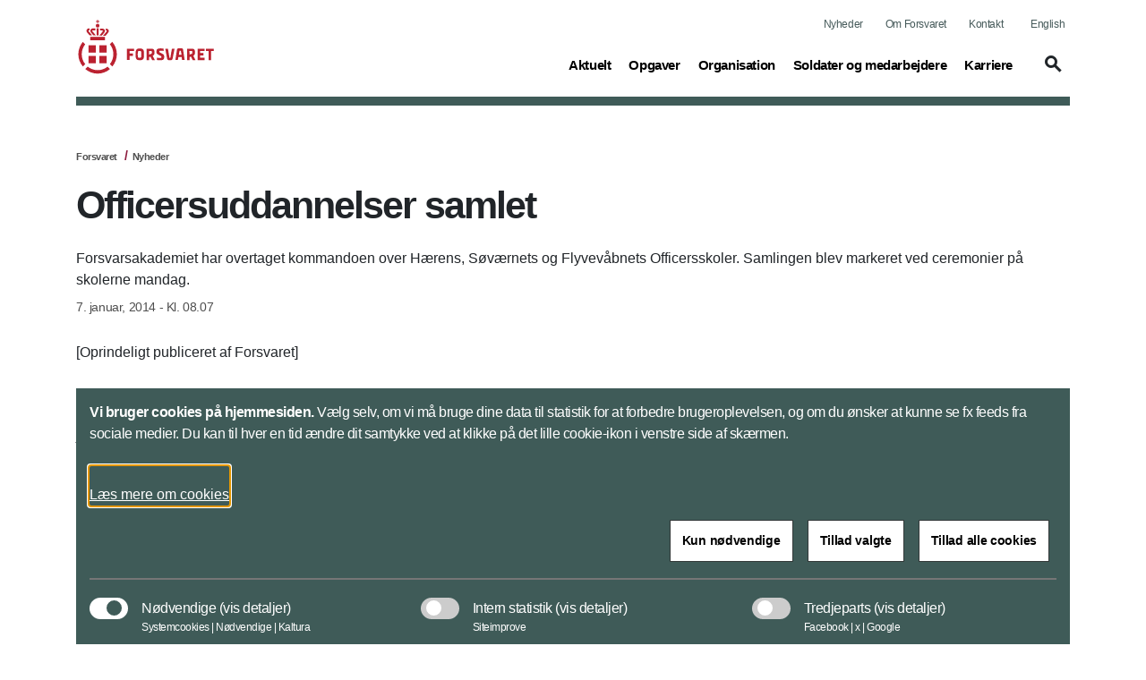

--- FILE ---
content_type: text/html; charset=utf-8
request_url: https://www.forsvaret.dk/da/nyheder/2014/officersuddannelser-samlet/
body_size: 12578
content:



    <!DOCTYPE html>
    <html lang="da">
    <head>
        <meta charset="utf-8">
        <meta http-equiv="X-UA-Compatible" content="IE=edge">
        <meta name="viewport" content="width=device-width, initial-scale=1">
        <title>Officersuddannelser samlet</title>

        <meta property="og:site_name" content="Forsvaret">
        <meta name="description" content="Forsvarsakademiet har overtaget kommandoen over Hærens, Søværnets og Flyvevåbnets Officersskoler. Samlingen blev markeret ved ceremonier på skolerne mandag.">
        <meta name="kip:version" content="1.0.9264.27114">
        <meta name="kip:host" content="WEB52">
        <meta name="kip:pagetype" content="NewsPage">
        <meta name="og:title" content="Officersuddannelser samlet">
        <meta name="og:description" content="Forsvarsakademiet har overtaget kommandoen over Hærens, Søværnets og Flyvevåbnets Officersskoler. Samlingen blev markeret ved ceremonier på skolerne mandag.">
        <meta name="og:image" content="https://www.forsvaret.dk/">
        <meta name="og:url" content="https://www.forsvaret.dk/da/nyheder/2014/officersuddannelser-samlet/">
        <meta name="og:type" content="text/html">
        <meta property="og:title" content="Officersuddannelser samlet">
        <meta property="og:description" content="Forsvarsakademiet har overtaget kommandoen over Hærens, Søværnets og Flyvevåbnets Officersskoler. Samlingen blev markeret ved ceremonier på skolerne mandag.">
        <meta property="og:image" content="https://www.forsvaret.dk/">
        <meta property="og:url" content="https://www.forsvaret.dk/da/nyheder/2014/officersuddannelser-samlet/">
        <meta name="twitter:card" content="summary_large_image">
        <meta name="twitter:title" content="Officersuddannelser samlet">
        <meta name="twitter:image" content="https://www.forsvaret.dk/">
        <meta name="twitter:description" content="Forsvarsakademiet har overtaget kommandoen over Hærens, Søværnets og Flyvevåbnets Officersskoler. Samlingen blev markeret ved ceremonier på skolerne mandag.">

        <link rel="preload" href="/UI/dist/scripts/jquery.min.js" as="script">
        <link rel="preload" href="/UI/dist/scripts/bundle.min.js" as="script">
        <link rel="preload" href="/UI/dist/scripts/bootstrap.bundle.min.js" as="script">
        <link rel="preload" href="/UI/dist/scripts/hammer.min.js" as="script">
        <link rel="preload" href="/UI/dist/scripts/d3.v3.min.js" as="script">
        <link rel="preload" href="/UI/dist/scripts/topojson.v1.min.js" as="script">
        <link rel="preload" href="/UI/dist/scripts/planetaryjs.min.js" as="script">

        <script defer src="/UI/dist/scripts/jquery.min.js"></script>
        <script defer src="/UI/dist/scripts/bundle.min.js"></script>
        <script defer src="/UI/dist/scripts/bootstrap.bundle.min.js"></script>
        <script defer src="/UI/dist/scripts/hammer.min.js"></script>
        <script defer src="/UI/dist/scripts/d3.v3.min.js"></script>
        <script defer src="/UI/dist/scripts/topojson.v1.min.js"></script>
        <script defer src="/UI/dist/scripts/planetaryjs.min.js"></script>


        <link href="https://www.forsvaret.dk/da/nyheder/2014/officersuddannelser-samlet/" rel="canonical" />
        
        


<link rel="apple-touch-icon" sizes="180x180" href="/globalassets/fko---forsvaret/billeder/logoer/-fsv-192-2020-master.png">
<link rel="icon" type="image/png" sizes="32x32" href="/globalassets/fko---forsvaret/billeder/logoer/-fsv-32-2020-master.png">
<link rel="icon" type="image/png" sizes="16x16" href="/globalassets/fko---forsvaret/billeder/logoer/-fsv-16-2020-master.png">
<link rel="shortcut icon" type="image/png" sizes="192x192" href="/globalassets/fko---forsvaret/billeder/logoer/-fsv-192-2020-master.png">

        <link rel="stylesheet" type='text/css' href="/UI/dist/css/meterial-design-icons/material-icons.css">
        <link rel="preload" href='/UI/dist/css/themes/forsvaret.min.css' as="style">
        <link rel="stylesheet" type='text/css' href="/UI/dist/css/themes/forsvaret.min.css">

    </head>
    <body>
        <script type="application/ld+json">
        {
            "@context": "https://schema.org/",
            "@type": "WebPage",
            "name": "Officersuddannelser samlet",
            "url": "https://www.forsvaret.dk/da/nyheder/2014/officersuddannelser-samlet/",
            "isPartOf":{
                "@type":"WebSite",
                "name":"Forsvaret",
                "url":"https://www.forsvaret.dk/da/"
            }
        }
        </script>

        
    <script type="application/ld+json">
    {
      "@context": "https://schema.org",
      "@type": "Article",
      "mainEntityOfPage": {
        "@type": "WebPage",
        "@id": "https://www.forsvaret.dk/da/nyheder/2014/officersuddannelser-samlet/"
      },
      "headline": "Officersuddannelser samlet",
      "description": "Forsvarsakademiet har overtaget kommandoen over H&#230;rens, S&#248;v&#230;rnets og Flyvev&#229;bnets Officersskoler. Samlingen blev markeret ved ceremonier p&#229; skolerne mandag.",
      "image":  "",
      "author": {
        "@type": "GovernmentOrganization",
        "name": "Forsvaret"
      },
      "publisher": {
        "@type": "GovernmentOrganization",
        "name": "Forsvaret",
        "logo": {
          "@type": "ImageObject",
          "url": "https://www.forsvaret.dk/globalassets/fko---forsvaret/billeder/logoer/forsvaret-u-navnetrak.svg"
        }
      },
      "datePublished":"2014-01-07"
    }
    </script>



        
        





<header id="header" class="header">
    <div class="header_skip">
        <a id="skip" href="#main" title="skip to content">Flyt til indhold</a>
    </div>




<div class="warning-banner d-none">
    <div class="container pb-3">
        <div class="row">
            <div class="col-12 col-md-1 icon">
                <span class="material-icons icons-report-problem" data-icon="report_problem" role="button" aria-hidden="true"></span>
            </div>
            <div class="col-12 col-md-11">
                


                <button class="btn btn-primary mt-4 btn-disable" tabindex="0" type="button">Vis ikke denne meddelelse igen</button>
            </div>
        </div>
    </div>
    <div class="container">
        <div class="row">
            <div class="col-12 col-md-12 d-flex justify-content-center">
                <button class="btn btn-close p-0" aria-label="Minimer beredskabsbanner">
                    <span class="material-icons-outlined icons-keyboard-arrow-up open" data-icon="keyboard_arrow_up"></span>
                </button>
            </div>
        </div>
    </div>
</div>
            <nav class="navbar navbar-expand-lg navbar-light" aria-label="Navigation">
                <div class="container">
                    <div class="row align-items-center justify-content-between w-100 m-0">

                        <a class="navbar-brand" href="/da/">
                            <img src="/globalassets/fko---forsvaret/billeder/logoer/fsv_80pix.svg" alt="Forsvaret" class="logo logo--no-sticky">
                            <img src="/globalassets/fko---forsvaret/billeder/logoer/forsvaret-u-navnetrak.svg" alt="Forsvarets logo" class="logo logo--sticky">
                        </a>

                            <button tabindex="0" class="navbar-toggler" type="button" data-toggle="toggleMobileMenu" data-target="#navbarMobile" aria-controls="navbarMobile" aria-expanded="false" name="Vis menu" aria-label="Vis menu">
                                <span class="material-icons-outlined icons-menu" data-icon="menu"></span>
                            </button>
                            <!-- Menu responsive B -->





<!-- Menu responsive -->
<div class="collapse navbar-collapse navbarMobileMenuClosed" id="navbarMobile">

    <div class="navbar-mobile-brand">
        <img src="/globalassets/fko---forsvaret/billeder/logoer/forsvaret-u-navnetrak.svg" alt="Forsvarets logo" class="logo logo--sticky">
        <button tabindex="0" type="button" class="btn navbar-mobile-close" name="Luk menu" aria-label="Luk menu">
            <span class="material-icons-outlined icons-close" data-icon="close"></span>
        </button>
    </div>
    <div class="navbar-nav-mobile">
        <div class="accordion" id="accordionMegaMenu">
            <div class="input-group mb3">
<form action="/da/service/sogeresultatside/" id="mobileSearchForm" method="get">                        <input type="text" class="form-control" placeholder="S&#248;g" pattern="^[a-zA-Z-æøåÆØÅ]+*?$" name="query" id="mobileQuery">
                        <button type="submit" class="btn btn-none navbar-mobile-search" aria-label="S&#248;g">
                            <span class="material-icons-outlined icons-search" data-icon="search"></span>
                        </button></form>            </div>



                    <div class="card">
                            <div class="card-header" id="mobileHeadning0">
                                <div class="mega-menu-header2">
                                    <button tabindex="0" class="btn btn-link btn-menu collapsed" type="button" data-toggle="collapse" data-target="#mobile0" aria-expanded="false" aria-controls="mobileHeadning0">
                                        <span class="text">
                                            <span class="material-icons-outlined icon icon-plus more icons-add-forsvaret" data-icon="add" ></span>
                                            Aktuelt<span class="sr-only">(current)</span>
                                        </span>
                                    </button>
                                </div>
                            </div>                                                    <div id="mobile0" class="collapse" aria-labelledby="mobile0" data-parent="#accordionMegaMenu">
                                <div class="card-body">
<p class="title">Nyheder</p>
<ul class="nav-list">
			<li class="item mega-menu-item">
				<a href="/da/nyheder/" class="link link-secondary mega-menu-link">
					Reportager om  Forsvarets aktiviteter
				</a>
			</li>
</ul>
<p class="title">Forlig</p>
<ul class="nav-list">
			<li class="item mega-menu-item">
				<a href="/da/side/forsvarsforliget-2024-2033/" class="link link-secondary mega-menu-link">
					forsvaret.dk/forlig
				</a>
			</li>
</ul>
<p class="title">D&#248;gnrapport</p>
<ul class="nav-list">
			<li class="item mega-menu-item">
				<a href="/da/doegnrapporter/" class="link link-secondary mega-menu-link">
					Forsvarets aktiviteter i det nationale beredskab de seneste 24 timer
				</a>
			</li>
</ul>
<p class="title">Arrangementer</p>
<ul class="nav-list">
			<li class="item mega-menu-item">
				<a href="/da/arrangementer/" class="link link-secondary mega-menu-link">
					Arrangementer
				</a>
			</li>
</ul>
<p class="title">F&#248;lg Forsvaret</p>
<ul class="nav-list">
			<li class="item mega-menu-item">
				<a href="https://twitter.com/forsvaretdk" class="link link-secondary mega-menu-link">
					X (Twitter)
				</a>
			</li>
			<li class="item mega-menu-item">
				<a target="_blank" href="https://bsky.app/profile/forsvaret.dk" class="link link-secondary mega-menu-link">
					Bluesky
				</a>
			</li>
			<li class="item mega-menu-item">
				<a href="https://www.youtube.com/@ForsvaretDanmark" class="link link-secondary mega-menu-link">
					YouTube
				</a>
			</li>
			<li class="item mega-menu-item">
				<a href="https://www.facebook.com/ForsvaretDanmark" class="link link-secondary mega-menu-link">
					Facebook
				</a>
			</li>
</ul>
<p class="title">Forsvarets arealer</p>
<ul class="nav-list">
			<li class="item mega-menu-item">
				<a href="/da/oevelsesaktiviteter/" class="link link-secondary mega-menu-link">
					St&#248;jvarsling
				</a>
			</li>
			<li class="item mega-menu-item">
				<a href="/da/arealer/" class="link link-secondary mega-menu-link">
					Offentlig adgang
				</a>
			</li>
</ul>
<p class="title">Publikationer</p>
<ul class="nav-list">
			<li class="item mega-menu-item">
				<a href="/da/publikationer/" class="link link-secondary mega-menu-link">
					Se listen med udgivelser fra Forsvaret
				</a>
			</li>
</ul>

                                </div>
                                
                            </div>                    </div>                    <div class="card">
                            <div class="card-header" id="mobileHeadning1">
                                <div class="mega-menu-header2">
                                    <button tabindex="0" class="btn btn-link btn-menu collapsed" type="button" data-toggle="collapse" data-target="#mobile1" aria-expanded="false" aria-controls="mobileHeadning1">
                                        <span class="text">
                                            <span class="material-icons-outlined icon icon-plus more icons-add-forsvaret" data-icon="add" ></span>
                                            Opgaver<span class="sr-only">(current)</span>
                                        </span>
                                    </button>
                                </div>
                            </div>                                                    <div id="mobile1" class="collapse" aria-labelledby="mobile1" data-parent="#accordionMegaMenu">
                                <div class="card-body">
<p class="title">Opgaver i Danmark og Rigsf&#230;llesskabet</p>
<ul class="nav-list">
			<li class="item mega-menu-item">
				<a href="/da/opgaver/nationale-opgaver/" class="link link-secondary mega-menu-link">
					Forsvarets opgaver i Danmark
				</a>
			</li>
			<li class="item mega-menu-item">
				<a href="/da/organisation/arktisk-kommando/" class="link link-secondary mega-menu-link">
					Forsvarets opgaver i Gr&#248;nland og F&#230;r&#248;erne
				</a>
			</li>
</ul>
<p class="title">Internationale opgaver og samarbejde</p>
<ul class="nav-list">
			<li class="item mega-menu-item">
				<a href="/da/opgaver/internationalt-samarbejde/nato2/" class="link link-secondary mega-menu-link">
					NATO
				</a>
			</li>
			<li class="item mega-menu-item">
				<a href="/da/opgaver/internationale-opgaver/" class="link link-secondary mega-menu-link">
					Internationale opgaver
				</a>
			</li>
			<li class="item mega-menu-item">
				<a href="/da/opgaver/internationalt-samarbejde/" class="link link-secondary mega-menu-link">
					Internationalt samarbejde
				</a>
			</li>
			<li class="item mega-menu-item">
				<a href="/da/opgaver/internationalt-samarbejde/nato2/Multinational-Division-North/" class="link link-secondary mega-menu-link">
					Multinational Division North
				</a>
			</li>
			<li class="item mega-menu-item">
				<a href="/da/opgaver/afsluttede-operationer/" class="link link-secondary mega-menu-link">
					Afsluttede internationale operationer
				</a>
			</li>
</ul>

                                </div>
                                


            <div class="related-content">
                <div class="item mega-menu-item">
<a class="mega-menu-link" href="/da/opgaver/internationale-opgaver/ukraine/" title="Udvidet støtte til Ukraine">                        <div class="image-container ">
                                <img class="image img-fluid" src="/globalassets/fko---forsvaret/billeder/promo/brugt/-tccc_web_promo-2023-promo.jpg" alt="Ukrainske soldater tr&#230;ner taktisk sanitet med dansk instrukt&#248;r">
                            <div class="overlay-container Standard Standard--forsvaret">
                                <div class="link align--left-bottom">
                                    <div class="header">
                                        <h2 class="title">Udvidet st&#248;tte til Ukraine</h2>
                                        <span class="material-icons-outlined icons-arrow-forward icon" data-icon="arrow_forward" aria-hidden="true"></span>
                                    </div>
                                        <p class="description">Danske soldater er med til at uddanne ukrainske soldater. </p>
                                </div>
                            </div>
                        </div>
</a>                </div>
            </div>

                            </div>                    </div>                    <div class="card">
                            <div class="card-header" id="mobileHeadning2">
                                <div class="mega-menu-header2">
                                    <button tabindex="0" class="btn btn-link btn-menu collapsed" type="button" data-toggle="collapse" data-target="#mobile2" aria-expanded="false" aria-controls="mobileHeadning2">
                                        <span class="text">
                                            <span class="material-icons-outlined icon icon-plus more icons-add-forsvaret" data-icon="add" ></span>
                                            Organisation <span class="sr-only">(current)</span>
                                        </span>
                                    </button>
                                </div>
                            </div>                                                    <div id="mobile2" class="collapse" aria-labelledby="mobile2" data-parent="#accordionMegaMenu">
                                <div class="card-body">
<p class="title">V&#230;rn og kommandoer</p>
<ul class="nav-list">
			<li class="item mega-menu-item">
				<a href="/da/organisation/forsvarskommandoen/" class="link link-secondary mega-menu-link">
					Forsvarskommandoen
				</a>
			</li>
			<li class="item mega-menu-item">
				<a href="/da/organisation/haeren/" class="link link-secondary mega-menu-link">
					H&#230;ren
				</a>
			</li>
			<li class="item mega-menu-item">
				<a href="/da/organisation/soevaernet/" class="link link-secondary mega-menu-link">
					S&#248;v&#230;rnet
				</a>
			</li>
			<li class="item mega-menu-item">
				<a href="/da/organisation/flyvevaabnet/" class="link link-secondary mega-menu-link">
					Flyvev&#229;bnet
				</a>
			</li>
			<li class="item mega-menu-item">
				<a href="/da/organisation/arktisk-kommando/" class="link link-secondary mega-menu-link">
					Arktisk Kommando
				</a>
			</li>
			<li class="item mega-menu-item">
				<a href="/da/organisation/sokom/" class="link link-secondary mega-menu-link">
					Specialoperationskommandoen
				</a>
			</li>
			<li class="item mega-menu-item">
				<a href="/da/organisation/personelkommandoen/" class="link link-secondary mega-menu-link">
					Personelkommandoen
				</a>
			</li>
			<li class="item mega-menu-item">
				<a href="/da/organisation/etablissement-og-terrankommandoen/" class="link link-secondary mega-menu-link">
					Etablissement- og Terr&#230;nkommandoen
				</a>
			</li>
			<li class="item mega-menu-item">
				<a href="/da/organisation/vaernsfalles/FSK/" class="link link-secondary mega-menu-link">
					Forsvarets Sanitetskommando
				</a>
			</li>
</ul>
<p class="title">V&#230;rnsf&#230;lles Tjenester</p>
<ul class="nav-list">
			<li class="item mega-menu-item">
				<a href="/da/organisation/vaernsfalles/forsvarets-operationcenter-joc/" class="link link-secondary mega-menu-link">
					Forsvarets Operationscenter
				</a>
			</li>
			<li class="item mega-menu-item">
				<a href="/da/organisation/soevaernet/nationalt-maritimt-operationscenter/" class="link link-secondary mega-menu-link">
					Forsvarets Nationale Maritime Operationscenter
				</a>
			</li>
			<li class="item mega-menu-item">
				<a href="/da/organisation/vaernsfalles/fvt/" class="link link-secondary mega-menu-link">
					Forsvarets Vedligeholdelsestjeneste
				</a>
			</li>
			<li class="item mega-menu-item">
				<a href="https://www.fak.dk/da/" class="link link-secondary mega-menu-link">
					Forsvarsakademiet
				</a>
			</li>
			<li class="item mega-menu-item">
				<a href="/da/organisation/vaernsfalles/militaerpolitiet/" class="link link-secondary mega-menu-link">
					Milit&#230;rpolitiet
				</a>
			</li>
			<li class="item mega-menu-item">
				<a href="/da/organisation/vaernsfalles/" class="link link-secondary mega-menu-link">
					Overblik over Forsvarets tjenester
				</a>
			</li>
</ul>
<p class="title">Overblik</p>
<ul class="nav-list">
			<li class="item mega-menu-item">
				<a href="/da/om-os/organisation/" class="link link-secondary mega-menu-link">
					Organisation
				</a>
			</li>
			<li class="item mega-menu-item">
				<a href="/da/om-os/ledelse/" class="link link-secondary mega-menu-link">
					Ledelse
				</a>
			</li>
			<li class="item mega-menu-item">
				<a href="/da/organisation/tjenestesteder/" class="link link-secondary mega-menu-link">
					Tjenestesteder
				</a>
			</li>
			<li class="item mega-menu-item">
				<a href="/da/organisation/skoler/" class="link link-secondary mega-menu-link">
					Skoler
				</a>
			</li>
			<li class="item mega-menu-item">
				<a href="/da/organisation/relaterede-myndigheder/" class="link link-secondary mega-menu-link">
					Relaterede hjemmesider
				</a>
			</li>
</ul>

                                </div>
                                
                            </div>                    </div>                    <div class="card">
                            <div class="card-header" id="mobileHeadning3">
                                <div class="mega-menu-header2">
                                    <button tabindex="0" class="btn btn-link btn-menu collapsed" type="button" data-toggle="collapse" data-target="#mobile3" aria-expanded="false" aria-controls="mobileHeadning3">
                                        <span class="text">
                                            <span class="material-icons-outlined icon icon-plus more icons-add-forsvaret" data-icon="add" ></span>
                                            Soldater og medarbejdere<span class="sr-only">(current)</span>
                                        </span>
                                    </button>
                                </div>
                            </div>                                                    <div id="mobile3" class="collapse" aria-labelledby="mobile3" data-parent="#accordionMegaMenu">
                                <div class="card-body">
<p class="title">Alle medarbejdere</p>
<ul class="nav-list">
			<li class="item mega-menu-item">
				<a href="/da/om-os/forsvarets-whistleblowerordning/" class="link link-secondary mega-menu-link">
					Forsvarets whistleblowerordning
				</a>
			</li>
			<li class="item mega-menu-item">
				<a href="https://respektforhinanden.dk/" class="link link-secondary mega-menu-link">
					Respektforhinanden.dk
				</a>
			</li>
			<li class="item mega-menu-item">
				<a href="https://www.fak.dk/da/uddannelse/" class="link link-secondary mega-menu-link">
					Uddannelse
				</a>
			</li>
			<li class="item mega-menu-item">
				<a href="https://www.fak.dk/da/uddannelse/efteruddannelse/" class="link link-secondary mega-menu-link">
					Efteruddannelse
				</a>
			</li>
			<li class="item mega-menu-item">
				<a href="/da/organisation/vaernsfalles/FSK/relateret/medarbejderifsk/" class="link link-secondary mega-menu-link">
					Sundhed
				</a>
			</li>
			<li class="item mega-menu-item">
				<a href="/da/publikationer/mediehenvendelser-til-soldater-og-parorende/" class="link link-secondary mega-menu-link">
					Mediekontakt
				</a>
			</li>
			<li class="item mega-menu-item">
				<a href="https://medarbejder.forsvaret.dk/da/" class="link link-secondary mega-menu-link">
					HR-portal
				</a>
			</li>
			<li class="item mega-menu-item">
				<a href="https://medarbejder.forsvaret.dk/da/mangfoldighed/" class="link link-secondary mega-menu-link">
					Mangfoldighed
				</a>
			</li>
			<li class="item mega-menu-item">
				<a href="/da/opgaver/varnepligt-og-tjeneste-pa-varnepligtslignende-vilkar/" class="link link-secondary mega-menu-link">
					V&#230;rnepligt
				</a>
			</li>
</ul>
<p class="title">Udsendelse</p>
<ul class="nav-list">
			<li class="item mega-menu-item">
				<a href="https://www.veterancentret.dk/da/arbejdsomraader/soldater/for-udsendelse/" class="link link-secondary mega-menu-link">
					F&#248;r udsendelse
				</a>
			</li>
			<li class="item mega-menu-item">
				<a href="https://www.veterancentret.dk/da/arbejdsomraader/soldater/under-udsend/" class="link link-secondary mega-menu-link">
					Under udsendelse
				</a>
			</li>
			<li class="item mega-menu-item">
				<a href="https://www.veterancentret.dk/da/arbejdsomraader/soldater/efter-udsendelse/" class="link link-secondary mega-menu-link">
					Efter udsendelse
				</a>
			</li>
			<li class="item mega-menu-item">
				<a href="https://medarbejder.forsvaret.dk/da/tjeneste-i-udlandet/" class="link link-secondary mega-menu-link">
					Tjeneste i udlandet
				</a>
			</li>
			<li class="item mega-menu-item">
				<a href="https://www.veterancentret.dk/da/anerkendelse/veterankort/" class="link link-secondary mega-menu-link">
					Veterankort
				</a>
			</li>
			<li class="item mega-menu-item">
				<a href="https://www.veterancentret.dk/da/arbejdsomraader/parorende/parorende-til-veteraner/" class="link link-secondary mega-menu-link">
					P&#229;r&#248;rende til veteraner
				</a>
			</li>
			<li class="item mega-menu-item">
				<a href="/da/kontakt/post-til-udsendte/" class="link link-secondary mega-menu-link">
					Post til udsendte
				</a>
			</li>
			<li class="item mega-menu-item">
				<a href="https://www.fmn.dk/da/arbejdsomraader/veteraner/veteranpolitik/" class="link link-secondary mega-menu-link">
					Veteranpolitik
				</a>
			</li>
</ul>
<p class="title">Reservestyrken</p>
<ul class="nav-list">
			<li class="item mega-menu-item">
				<a href="https://medarbejder.forsvaret.dk/da/reserven/" class="link link-secondary mega-menu-link">
					Reserven (HR-portalen)
				</a>
			</li>
			<li class="item mega-menu-item">
				<a href="https://reservestyrken.dk/" class="link link-secondary mega-menu-link">
					Reservestyrken.dk
				</a>
			</li>
</ul>

                                </div>
                                


            <div class="related-content">
                <div class="item mega-menu-item">
<a class="mega-menu-link" href="https://www.fak.dk/da/" title="Forsvarsakademiet">                        <div class="image-container ">
                                <img class="image img-fluid" src="/globalassets/fak/billeder/promo/-nytfaklogo-promo-2021-promo.jpg" alt="Nyt FAK &#230;rmem&#230;rke">
                            <div class="overlay-container Standard Standard--forsvaret">
                                <div class="link align--left-bottom">
                                    <div class="header">
                                        <h2 class="title">Forsvarsakademiet</h2>
                                        <span class="material-icons-outlined icons-arrow-forward icon" data-icon="arrow_forward" aria-hidden="true"></span>
                                    </div>
                                        <p class="description">Forsvarsakademiet - til for Forsvaret </p>
                                </div>
                            </div>
                        </div>
</a>                </div>
            </div>

                            </div>                    </div>                    <div class="card">
                            <div class="card-header" id="mobileHeadning4">
                                <div class="mega-menu-header2">
                                    <button tabindex="0" class="btn btn-link btn-menu collapsed" type="button" data-toggle="collapse" data-target="#mobile4" aria-expanded="false" aria-controls="mobileHeadning4">
                                        <span class="text">
                                            <span class="material-icons-outlined icon icon-plus more icons-add-forsvaret" data-icon="add" ></span>
                                            Karriere<span class="sr-only">(current)</span>
                                        </span>
                                    </button>
                                </div>
                            </div>                                                    <div id="mobile4" class="collapse" aria-labelledby="mobile4" data-parent="#accordionMegaMenu">
                                <div class="card-body">
<p class="title">Job i Forsvaret</p>
<ul class="nav-list">
			<li class="item mega-menu-item">
				<a href="/da/karrieresider/ledige-stillinger-haeren/" class="link link-secondary mega-menu-link">
					Ledige stillinger i H&#230;ren
				</a>
			</li>
			<li class="item mega-menu-item">
				<a href="/da/karrieresider/ledige-stillinger-soevaernet/" class="link link-secondary mega-menu-link">
					Ledige stillinger i S&#248;v&#230;rnet
				</a>
			</li>
			<li class="item mega-menu-item">
				<a href="/da/karrieresider/ledige-stillinger-flyvevaabnet/" class="link link-secondary mega-menu-link">
					Ledige stillinger i Flyvev&#229;bnet
				</a>
			</li>
			<li class="item mega-menu-item">
				<a href="/da/karrieresider/ledige-stillinger-vaernsfaelles/" class="link link-secondary mega-menu-link">
					Ledige stillinger V&#230;rnf&#230;lles
				</a>
			</li>
			<li class="item mega-menu-item">
				<a href="https://karriere.forsvaret.dk/elevplads/" class="link link-secondary mega-menu-link">
					L&#230;rlinge- og elevpladser i Forsvaret
				</a>
			</li>
</ul>
<p class="title">Uddannelse</p>
<ul class="nav-list">
			<li class="item mega-menu-item">
				<a href="https://karriere.forsvaret.dk/uddannelse" class="link link-secondary mega-menu-link">
					Forsvarets uddannelser
				</a>
			</li>
			<li class="item mega-menu-item">
				<a href="https://karriere.forsvaret.dk/uddannelse/?group=h%C3%A6ren" class="link link-secondary mega-menu-link">
					H&#230;rens uddannelser
				</a>
			</li>
			<li class="item mega-menu-item">
				<a href="https://karriere.forsvaret.dk/uddannelse/?group=s%C3%B8v%C3%A6rnet" class="link link-secondary mega-menu-link">
					S&#248;v&#230;rnets uddannelser
				</a>
			</li>
			<li class="item mega-menu-item">
				<a href="https://karriere.forsvaret.dk/uddannelse/?group=flyvev%C3%A5bnet" class="link link-secondary mega-menu-link">
					Flyvev&#229;bnets uddannelser
				</a>
			</li>
			<li class="item mega-menu-item">
				<a href="https://karriere.forsvaret.dk/uddannelse/tran-med-forsvaret/" class="link link-secondary mega-menu-link">
					Tr&#230;n med Forsvaret
				</a>
			</li>
</ul>
<p class="title">V&#230;rnepligt</p>
<ul class="nav-list">
			<li class="item mega-menu-item">
				<a href="https://karriere.forsvaret.dk/varnepligt/" class="link link-secondary mega-menu-link">
					V&#230;rnepligtsuddannelsen
				</a>
			</li>
			<li class="item mega-menu-item">
				<a href="https://karriere.forsvaret.dk/varnepligt/optagelse/" class="link link-secondary mega-menu-link">
					Hvordan kommer jeg ind?
				</a>
			</li>
			<li class="item mega-menu-item">
				<a href="https://karriere.forsvaret.dk/varnepligt/forsvaretsdag/" class="link link-secondary mega-menu-link">
					Forsvarets dag
				</a>
			</li>
			<li class="item mega-menu-item">
				<a href="https://karriere.forsvaret.dk/varnepligt/ny-varnepligt/" class="link link-secondary mega-menu-link">
					Ny v&#230;rnepligt - f&#229; svar p&#229; dine sp&#248;rgsm&#229;l her
				</a>
			</li>
</ul>
<p class="title">Inspiration til karriereveje</p>
<ul class="nav-list">
			<li class="item mega-menu-item">
				<a href="https://karriere.forsvaret.dk/karriereveje/militar-karriere/" class="link link-secondary mega-menu-link">
					Milit&#230;r karriere
				</a>
			</li>
			<li class="item mega-menu-item">
				<a href="https://karriere.forsvaret.dk/karriereveje/civil-karriere/" class="link link-secondary mega-menu-link">
					Civil karriere
				</a>
			</li>
			<li class="item mega-menu-item">
				<a href="https://karriere.forsvaret.dk/karriereveje/militar-karriere/karriere-i-hjemmevarnet/" class="link link-secondary mega-menu-link">
					Muligheder i Hjemmev&#230;rnet
				</a>
			</li>
			<li class="item mega-menu-item">
				<a target="_blank" href="https://karriere.forsvaret.dk/karriereveje/din-vej-ind-i-reserven/" class="link link-secondary mega-menu-link">
					Karriere i reserven
				</a>
			</li>
</ul>

                                </div>
                                


            <div class="related-content">
                <div class="item mega-menu-item">
<a class="mega-menu-link" href="https://karriere.forsvaret.dk/" title="Forsvarets karrieresite">                        <div class="image-container ">
                                <img class="image img-fluid" src="/globalassets/a-delte-billeder/eksterne-links/billeder/promo/-soldat-sigte-2020-promo.jpg" alt="Soldat tager sigte">
                            <div class="overlay-container Standard Standard--forsvaret">
                                <div class="link align--left-bottom">
                                    <div class="header">
                                        <h2 class="title">Forsvarets karrieresite</h2>
                                        <span class="material-icons-outlined icons-arrow-forward icon" data-icon="arrow_forward" aria-hidden="true"></span>
                                    </div>
                                        <p class="description">Uddannelser, job og karriereveje i Forsvaret </p>
                                </div>
                            </div>
                        </div>
</a>                </div>
            </div>

                            </div>                    </div>                    </div>
    </div>
    <div class="global-menu-mobile">
        


<ul class="list">
			<li class="item">
				<a class="link" href="/da/nyheder/">Nyheder</a>
			</li>

		<li class="item">
			<a class="link" href="/da/om-os/">Om Forsvaret</a>
		</li>
			<li class="item">
			<a class="link" href="/da/kontakt/">Kontakt</a>
		</li>

		<li class="item">
<a class="link" href="/en/" lang="en">English</a>		</li>
</ul>
    </div>

</div>
                            <!-- Menu normal B -->





<!-- Menu normal -->
<div class="collapse navbar-collapse" id="navbarDesktop">
    <div class="global-menu-desktop">
        


<ul class="list">
			<li class="item">
				<a class="link" href="/da/nyheder/">Nyheder</a>
			</li>

		<li class="item">
			<a class="link" href="/da/om-os/">Om Forsvaret</a>
		</li>
			<li class="item">
			<a class="link" href="/da/kontakt/">Kontakt</a>
		</li>

		<li class="item">
<a class="link" href="/en/" lang="en">English</a>		</li>
</ul>
    </div>

        <ul class="navbar-nav">
                    <li class="nav-item">
                        <a class="nav-link" data-toggle="collapse" href="#megaMenu1" role="button" aria-expanded="false" title="Toggle mega menu">
                            Aktuelt<span class="sr-only">(current)</span>
                        </a>
                    </li>
                    <li class="nav-item">
                        <a class="nav-link" data-toggle="collapse" href="#megaMenu2" role="button" aria-expanded="false" title="Toggle mega menu">
                            Opgaver<span class="sr-only">(current)</span>
                        </a>
                    </li>
                    <li class="nav-item">
                        <a class="nav-link" data-toggle="collapse" href="#megaMenu3" role="button" aria-expanded="false" title="Toggle mega menu">
                            Organisation <span class="sr-only">(current)</span>
                        </a>
                    </li>
                    <li class="nav-item">
                        <a class="nav-link" data-toggle="collapse" href="#megaMenu4" role="button" aria-expanded="false" title="Toggle mega menu">
                            Soldater og medarbejdere<span class="sr-only">(current)</span>
                        </a>
                    </li>
                    <li class="nav-item">
                        <a class="nav-link" data-toggle="collapse" href="#megaMenu5" role="button" aria-expanded="false" title="Toggle mega menu">
                            Karriere<span class="sr-only">(current)</span>
                        </a>
                    </li>
            
            <li class="nav-item">
                    <a class="btn toggleSearch collapsed" data-toggle="collapse" href="#searchHeader" role="button" aria-expanded="false" aria-controls="searchHeader" aria-label="Vis s&#248;gefelt" id="searchButton">
                        <span class="material-icons-outlined icons-search" data-icon="search"></span>
                    </a>
            </li>
        </ul>

</div>

                    </div>
                </div>
            </nav>






<div class="collapse mega-menu" id=megaMenu1>
    <div class="content">
        <div class="mega-menu-close">
            <a class="mega-menu-close-button" data-toggle="collapse" href="#megaMenu1" role="button" aria-label="Luk menu">
                <span class="material-icons-outlined icons-close" data-icon="close"></span>
            </a>
        </div>
        <div class="row">
                <div class="col-12">
                    <div class="mega-menu-header1 subject">Aktuelt</div>
                    <div class="row scrollMega">
                            <div class="col-3">
                                <p class="title">Nyheder</p>
<ul class="nav-list">
			<li class="item mega-menu-item">
				<a href="/da/nyheder/" class="link link-secondary mega-menu-link">
					Reportager om  Forsvarets aktiviteter
				</a>
			</li>
</ul>

                            </div>
                            <div class="col-3">
                                <p class="title">Forlig</p>
<ul class="nav-list">
			<li class="item mega-menu-item">
				<a href="/da/side/forsvarsforliget-2024-2033/" class="link link-secondary mega-menu-link">
					forsvaret.dk/forlig
				</a>
			</li>
</ul>

                            </div>
                            <div class="col-3">
                                <p class="title">D&#248;gnrapport</p>
<ul class="nav-list">
			<li class="item mega-menu-item">
				<a href="/da/doegnrapporter/" class="link link-secondary mega-menu-link">
					Forsvarets aktiviteter i det nationale beredskab de seneste 24 timer
				</a>
			</li>
</ul>

                            </div>
                            <div class="col-3">
                                <p class="title">Arrangementer</p>
<ul class="nav-list">
			<li class="item mega-menu-item">
				<a href="/da/arrangementer/" class="link link-secondary mega-menu-link">
					Arrangementer
				</a>
			</li>
</ul>

                            </div>
                            <div class="col-3">
                                <p class="title">F&#248;lg Forsvaret</p>
<ul class="nav-list">
			<li class="item mega-menu-item">
				<a href="https://twitter.com/forsvaretdk" class="link link-secondary mega-menu-link">
					X (Twitter)
				</a>
			</li>
			<li class="item mega-menu-item">
				<a target="_blank" href="https://bsky.app/profile/forsvaret.dk" class="link link-secondary mega-menu-link">
					Bluesky
				</a>
			</li>
			<li class="item mega-menu-item">
				<a href="https://www.youtube.com/@ForsvaretDanmark" class="link link-secondary mega-menu-link">
					YouTube
				</a>
			</li>
			<li class="item mega-menu-item">
				<a href="https://www.facebook.com/ForsvaretDanmark" class="link link-secondary mega-menu-link">
					Facebook
				</a>
			</li>
</ul>

                            </div>
                            <div class="col-3">
                                <p class="title">Forsvarets arealer</p>
<ul class="nav-list">
			<li class="item mega-menu-item">
				<a href="/da/oevelsesaktiviteter/" class="link link-secondary mega-menu-link">
					St&#248;jvarsling
				</a>
			</li>
			<li class="item mega-menu-item">
				<a href="/da/arealer/" class="link link-secondary mega-menu-link">
					Offentlig adgang
				</a>
			</li>
</ul>

                            </div>
                            <div class="col-3">
                                <p class="title">Publikationer</p>
<ul class="nav-list">
			<li class="item mega-menu-item">
				<a href="/da/publikationer/" class="link link-secondary mega-menu-link">
					Se listen med udgivelser fra Forsvaret
				</a>
			</li>
</ul>

                            </div>
                    </div>
                </div>
        </div>
    </div>
</div>

<div class="collapse mega-menu" id=megaMenu2>
    <div class="content">
        <div class="mega-menu-close">
            <a class="mega-menu-close-button" data-toggle="collapse" href="#megaMenu2" role="button" aria-label="Luk menu">
                <span class="material-icons-outlined icons-close" data-icon="close"></span>
            </a>
        </div>
        <div class="row">
                <div class="col-8">
                    <div class="mega-menu-header1 subject">Opgaver</div>
                    <div class="row">

                            <div class="col-4">
                                <p class="title">Opgaver i Danmark og Rigsf&#230;llesskabet</p>
<ul class="nav-list">
			<li class="item mega-menu-item">
				<a href="/da/opgaver/nationale-opgaver/" class="link link-secondary mega-menu-link">
					Forsvarets opgaver i Danmark
				</a>
			</li>
			<li class="item mega-menu-item">
				<a href="/da/organisation/arktisk-kommando/" class="link link-secondary mega-menu-link">
					Forsvarets opgaver i Gr&#248;nland og F&#230;r&#248;erne
				</a>
			</li>
</ul>

                            </div>
                            <div class="col-4">
                                <p class="title">Internationale opgaver og samarbejde</p>
<ul class="nav-list">
			<li class="item mega-menu-item">
				<a href="/da/opgaver/internationalt-samarbejde/nato2/" class="link link-secondary mega-menu-link">
					NATO
				</a>
			</li>
			<li class="item mega-menu-item">
				<a href="/da/opgaver/internationale-opgaver/" class="link link-secondary mega-menu-link">
					Internationale opgaver
				</a>
			</li>
			<li class="item mega-menu-item">
				<a href="/da/opgaver/internationalt-samarbejde/" class="link link-secondary mega-menu-link">
					Internationalt samarbejde
				</a>
			</li>
			<li class="item mega-menu-item">
				<a href="/da/opgaver/internationalt-samarbejde/nato2/Multinational-Division-North/" class="link link-secondary mega-menu-link">
					Multinational Division North
				</a>
			</li>
			<li class="item mega-menu-item">
				<a href="/da/opgaver/afsluttede-operationer/" class="link link-secondary mega-menu-link">
					Afsluttede internationale operationer
				</a>
			</li>
</ul>

                            </div>

                    </div>
                </div>
                <div class="col-4">
                    <div class="row">
                        


            <div class="related-content">
                <div class="item mega-menu-item">
<a class="mega-menu-link" href="/da/opgaver/internationale-opgaver/ukraine/" title="Udvidet støtte til Ukraine">                        <div class="image-container ">
                                <img class="image img-fluid" src="/globalassets/fko---forsvaret/billeder/promo/brugt/-tccc_web_promo-2023-promo.jpg" alt="Ukrainske soldater tr&#230;ner taktisk sanitet med dansk instrukt&#248;r">
                            <div class="overlay-container Standard Standard--forsvaret">
                                <div class="link align--left-bottom">
                                    <div class="header">
                                        <h2 class="title">Udvidet st&#248;tte til Ukraine</h2>
                                        <span class="material-icons-outlined icons-arrow-forward icon" data-icon="arrow_forward" aria-hidden="true"></span>
                                    </div>
                                        <p class="description">Danske soldater er med til at uddanne ukrainske soldater. </p>
                                </div>
                            </div>
                        </div>
</a>                </div>
            </div>

                    </div>
                </div>
        </div>
    </div>
</div>

<div class="collapse mega-menu" id=megaMenu3>
    <div class="content">
        <div class="mega-menu-close">
            <a class="mega-menu-close-button" data-toggle="collapse" href="#megaMenu3" role="button" aria-label="Luk menu">
                <span class="material-icons-outlined icons-close" data-icon="close"></span>
            </a>
        </div>
        <div class="row">
                <div class="col-12">
                    <div class="mega-menu-header1 subject">Organisation </div>
                    <div class="row scrollMega">
                            <div class="col-3">
                                <p class="title">V&#230;rn og kommandoer</p>
<ul class="nav-list">
			<li class="item mega-menu-item">
				<a href="/da/organisation/forsvarskommandoen/" class="link link-secondary mega-menu-link">
					Forsvarskommandoen
				</a>
			</li>
			<li class="item mega-menu-item">
				<a href="/da/organisation/haeren/" class="link link-secondary mega-menu-link">
					H&#230;ren
				</a>
			</li>
			<li class="item mega-menu-item">
				<a href="/da/organisation/soevaernet/" class="link link-secondary mega-menu-link">
					S&#248;v&#230;rnet
				</a>
			</li>
			<li class="item mega-menu-item">
				<a href="/da/organisation/flyvevaabnet/" class="link link-secondary mega-menu-link">
					Flyvev&#229;bnet
				</a>
			</li>
			<li class="item mega-menu-item">
				<a href="/da/organisation/arktisk-kommando/" class="link link-secondary mega-menu-link">
					Arktisk Kommando
				</a>
			</li>
			<li class="item mega-menu-item">
				<a href="/da/organisation/sokom/" class="link link-secondary mega-menu-link">
					Specialoperationskommandoen
				</a>
			</li>
			<li class="item mega-menu-item">
				<a href="/da/organisation/personelkommandoen/" class="link link-secondary mega-menu-link">
					Personelkommandoen
				</a>
			</li>
			<li class="item mega-menu-item">
				<a href="/da/organisation/etablissement-og-terrankommandoen/" class="link link-secondary mega-menu-link">
					Etablissement- og Terr&#230;nkommandoen
				</a>
			</li>
			<li class="item mega-menu-item">
				<a href="/da/organisation/vaernsfalles/FSK/" class="link link-secondary mega-menu-link">
					Forsvarets Sanitetskommando
				</a>
			</li>
</ul>

                            </div>
                            <div class="col-3">
                                <p class="title">V&#230;rnsf&#230;lles Tjenester</p>
<ul class="nav-list">
			<li class="item mega-menu-item">
				<a href="/da/organisation/vaernsfalles/forsvarets-operationcenter-joc/" class="link link-secondary mega-menu-link">
					Forsvarets Operationscenter
				</a>
			</li>
			<li class="item mega-menu-item">
				<a href="/da/organisation/soevaernet/nationalt-maritimt-operationscenter/" class="link link-secondary mega-menu-link">
					Forsvarets Nationale Maritime Operationscenter
				</a>
			</li>
			<li class="item mega-menu-item">
				<a href="/da/organisation/vaernsfalles/fvt/" class="link link-secondary mega-menu-link">
					Forsvarets Vedligeholdelsestjeneste
				</a>
			</li>
			<li class="item mega-menu-item">
				<a href="https://www.fak.dk/da/" class="link link-secondary mega-menu-link">
					Forsvarsakademiet
				</a>
			</li>
			<li class="item mega-menu-item">
				<a href="/da/organisation/vaernsfalles/militaerpolitiet/" class="link link-secondary mega-menu-link">
					Milit&#230;rpolitiet
				</a>
			</li>
			<li class="item mega-menu-item">
				<a href="/da/organisation/vaernsfalles/" class="link link-secondary mega-menu-link">
					Overblik over Forsvarets tjenester
				</a>
			</li>
</ul>

                            </div>
                            <div class="col-3">
                                <p class="title">Overblik</p>
<ul class="nav-list">
			<li class="item mega-menu-item">
				<a href="/da/om-os/organisation/" class="link link-secondary mega-menu-link">
					Organisation
				</a>
			</li>
			<li class="item mega-menu-item">
				<a href="/da/om-os/ledelse/" class="link link-secondary mega-menu-link">
					Ledelse
				</a>
			</li>
			<li class="item mega-menu-item">
				<a href="/da/organisation/tjenestesteder/" class="link link-secondary mega-menu-link">
					Tjenestesteder
				</a>
			</li>
			<li class="item mega-menu-item">
				<a href="/da/organisation/skoler/" class="link link-secondary mega-menu-link">
					Skoler
				</a>
			</li>
			<li class="item mega-menu-item">
				<a href="/da/organisation/relaterede-myndigheder/" class="link link-secondary mega-menu-link">
					Relaterede hjemmesider
				</a>
			</li>
</ul>

                            </div>
                    </div>
                </div>
        </div>
    </div>
</div>

<div class="collapse mega-menu" id=megaMenu4>
    <div class="content">
        <div class="mega-menu-close">
            <a class="mega-menu-close-button" data-toggle="collapse" href="#megaMenu4" role="button" aria-label="Luk menu">
                <span class="material-icons-outlined icons-close" data-icon="close"></span>
            </a>
        </div>
        <div class="row">
                <div class="col-8">
                    <div class="mega-menu-header1 subject">Soldater og medarbejdere</div>
                    <div class="row">

                            <div class="col-4">
                                <p class="title">Alle medarbejdere</p>
<ul class="nav-list">
			<li class="item mega-menu-item">
				<a href="/da/om-os/forsvarets-whistleblowerordning/" class="link link-secondary mega-menu-link">
					Forsvarets whistleblowerordning
				</a>
			</li>
			<li class="item mega-menu-item">
				<a href="https://respektforhinanden.dk/" class="link link-secondary mega-menu-link">
					Respektforhinanden.dk
				</a>
			</li>
			<li class="item mega-menu-item">
				<a href="https://www.fak.dk/da/uddannelse/" class="link link-secondary mega-menu-link">
					Uddannelse
				</a>
			</li>
			<li class="item mega-menu-item">
				<a href="https://www.fak.dk/da/uddannelse/efteruddannelse/" class="link link-secondary mega-menu-link">
					Efteruddannelse
				</a>
			</li>
			<li class="item mega-menu-item">
				<a href="/da/organisation/vaernsfalles/FSK/relateret/medarbejderifsk/" class="link link-secondary mega-menu-link">
					Sundhed
				</a>
			</li>
			<li class="item mega-menu-item">
				<a href="/da/publikationer/mediehenvendelser-til-soldater-og-parorende/" class="link link-secondary mega-menu-link">
					Mediekontakt
				</a>
			</li>
			<li class="item mega-menu-item">
				<a href="https://medarbejder.forsvaret.dk/da/" class="link link-secondary mega-menu-link">
					HR-portal
				</a>
			</li>
			<li class="item mega-menu-item">
				<a href="https://medarbejder.forsvaret.dk/da/mangfoldighed/" class="link link-secondary mega-menu-link">
					Mangfoldighed
				</a>
			</li>
			<li class="item mega-menu-item">
				<a href="/da/opgaver/varnepligt-og-tjeneste-pa-varnepligtslignende-vilkar/" class="link link-secondary mega-menu-link">
					V&#230;rnepligt
				</a>
			</li>
</ul>

                            </div>
                            <div class="col-4">
                                <p class="title">Udsendelse</p>
<ul class="nav-list">
			<li class="item mega-menu-item">
				<a href="https://www.veterancentret.dk/da/arbejdsomraader/soldater/for-udsendelse/" class="link link-secondary mega-menu-link">
					F&#248;r udsendelse
				</a>
			</li>
			<li class="item mega-menu-item">
				<a href="https://www.veterancentret.dk/da/arbejdsomraader/soldater/under-udsend/" class="link link-secondary mega-menu-link">
					Under udsendelse
				</a>
			</li>
			<li class="item mega-menu-item">
				<a href="https://www.veterancentret.dk/da/arbejdsomraader/soldater/efter-udsendelse/" class="link link-secondary mega-menu-link">
					Efter udsendelse
				</a>
			</li>
			<li class="item mega-menu-item">
				<a href="https://medarbejder.forsvaret.dk/da/tjeneste-i-udlandet/" class="link link-secondary mega-menu-link">
					Tjeneste i udlandet
				</a>
			</li>
			<li class="item mega-menu-item">
				<a href="https://www.veterancentret.dk/da/anerkendelse/veterankort/" class="link link-secondary mega-menu-link">
					Veterankort
				</a>
			</li>
			<li class="item mega-menu-item">
				<a href="https://www.veterancentret.dk/da/arbejdsomraader/parorende/parorende-til-veteraner/" class="link link-secondary mega-menu-link">
					P&#229;r&#248;rende til veteraner
				</a>
			</li>
			<li class="item mega-menu-item">
				<a href="/da/kontakt/post-til-udsendte/" class="link link-secondary mega-menu-link">
					Post til udsendte
				</a>
			</li>
			<li class="item mega-menu-item">
				<a href="https://www.fmn.dk/da/arbejdsomraader/veteraner/veteranpolitik/" class="link link-secondary mega-menu-link">
					Veteranpolitik
				</a>
			</li>
</ul>

                            </div>
                            <div class="col-4">
                                <p class="title">Reservestyrken</p>
<ul class="nav-list">
			<li class="item mega-menu-item">
				<a href="https://medarbejder.forsvaret.dk/da/reserven/" class="link link-secondary mega-menu-link">
					Reserven (HR-portalen)
				</a>
			</li>
			<li class="item mega-menu-item">
				<a href="https://reservestyrken.dk/" class="link link-secondary mega-menu-link">
					Reservestyrken.dk
				</a>
			</li>
</ul>

                            </div>

                    </div>
                </div>
                <div class="col-4">
                    <div class="row">
                        


            <div class="related-content">
                <div class="item mega-menu-item">
<a class="mega-menu-link" href="https://www.fak.dk/da/" title="Forsvarsakademiet">                        <div class="image-container ">
                                <img class="image img-fluid" src="/globalassets/fak/billeder/promo/-nytfaklogo-promo-2021-promo.jpg" alt="Nyt FAK &#230;rmem&#230;rke">
                            <div class="overlay-container Standard Standard--forsvaret">
                                <div class="link align--left-bottom">
                                    <div class="header">
                                        <h2 class="title">Forsvarsakademiet</h2>
                                        <span class="material-icons-outlined icons-arrow-forward icon" data-icon="arrow_forward" aria-hidden="true"></span>
                                    </div>
                                        <p class="description">Forsvarsakademiet - til for Forsvaret </p>
                                </div>
                            </div>
                        </div>
</a>                </div>
            </div>

                    </div>
                </div>
        </div>
    </div>
</div>

<div class="collapse mega-menu" id=megaMenu5>
    <div class="content">
        <div class="mega-menu-close">
            <a class="mega-menu-close-button" data-toggle="collapse" href="#megaMenu5" role="button" aria-label="Luk menu">
                <span class="material-icons-outlined icons-close" data-icon="close"></span>
            </a>
        </div>
        <div class="row">
                <div class="col-8">
                    <div class="mega-menu-header1 subject">Karriere</div>
                    <div class="row">

                            <div class="col-4">
                                <p class="title">Job i Forsvaret</p>
<ul class="nav-list">
			<li class="item mega-menu-item">
				<a href="/da/karrieresider/ledige-stillinger-haeren/" class="link link-secondary mega-menu-link">
					Ledige stillinger i H&#230;ren
				</a>
			</li>
			<li class="item mega-menu-item">
				<a href="/da/karrieresider/ledige-stillinger-soevaernet/" class="link link-secondary mega-menu-link">
					Ledige stillinger i S&#248;v&#230;rnet
				</a>
			</li>
			<li class="item mega-menu-item">
				<a href="/da/karrieresider/ledige-stillinger-flyvevaabnet/" class="link link-secondary mega-menu-link">
					Ledige stillinger i Flyvev&#229;bnet
				</a>
			</li>
			<li class="item mega-menu-item">
				<a href="/da/karrieresider/ledige-stillinger-vaernsfaelles/" class="link link-secondary mega-menu-link">
					Ledige stillinger V&#230;rnf&#230;lles
				</a>
			</li>
			<li class="item mega-menu-item">
				<a href="https://karriere.forsvaret.dk/elevplads/" class="link link-secondary mega-menu-link">
					L&#230;rlinge- og elevpladser i Forsvaret
				</a>
			</li>
</ul>

                            </div>
                            <div class="col-4">
                                <p class="title">Uddannelse</p>
<ul class="nav-list">
			<li class="item mega-menu-item">
				<a href="https://karriere.forsvaret.dk/uddannelse" class="link link-secondary mega-menu-link">
					Forsvarets uddannelser
				</a>
			</li>
			<li class="item mega-menu-item">
				<a href="https://karriere.forsvaret.dk/uddannelse/?group=h%C3%A6ren" class="link link-secondary mega-menu-link">
					H&#230;rens uddannelser
				</a>
			</li>
			<li class="item mega-menu-item">
				<a href="https://karriere.forsvaret.dk/uddannelse/?group=s%C3%B8v%C3%A6rnet" class="link link-secondary mega-menu-link">
					S&#248;v&#230;rnets uddannelser
				</a>
			</li>
			<li class="item mega-menu-item">
				<a href="https://karriere.forsvaret.dk/uddannelse/?group=flyvev%C3%A5bnet" class="link link-secondary mega-menu-link">
					Flyvev&#229;bnets uddannelser
				</a>
			</li>
			<li class="item mega-menu-item">
				<a href="https://karriere.forsvaret.dk/uddannelse/tran-med-forsvaret/" class="link link-secondary mega-menu-link">
					Tr&#230;n med Forsvaret
				</a>
			</li>
</ul>

                            </div>
                            <div class="col-4">
                                <p class="title">V&#230;rnepligt</p>
<ul class="nav-list">
			<li class="item mega-menu-item">
				<a href="https://karriere.forsvaret.dk/varnepligt/" class="link link-secondary mega-menu-link">
					V&#230;rnepligtsuddannelsen
				</a>
			</li>
			<li class="item mega-menu-item">
				<a href="https://karriere.forsvaret.dk/varnepligt/optagelse/" class="link link-secondary mega-menu-link">
					Hvordan kommer jeg ind?
				</a>
			</li>
			<li class="item mega-menu-item">
				<a href="https://karriere.forsvaret.dk/varnepligt/forsvaretsdag/" class="link link-secondary mega-menu-link">
					Forsvarets dag
				</a>
			</li>
			<li class="item mega-menu-item">
				<a href="https://karriere.forsvaret.dk/varnepligt/ny-varnepligt/" class="link link-secondary mega-menu-link">
					Ny v&#230;rnepligt - f&#229; svar p&#229; dine sp&#248;rgsm&#229;l her
				</a>
			</li>
</ul>

                            </div>
                            <div class="col-4">
                                <p class="title">Inspiration til karriereveje</p>
<ul class="nav-list">
			<li class="item mega-menu-item">
				<a href="https://karriere.forsvaret.dk/karriereveje/militar-karriere/" class="link link-secondary mega-menu-link">
					Milit&#230;r karriere
				</a>
			</li>
			<li class="item mega-menu-item">
				<a href="https://karriere.forsvaret.dk/karriereveje/civil-karriere/" class="link link-secondary mega-menu-link">
					Civil karriere
				</a>
			</li>
			<li class="item mega-menu-item">
				<a href="https://karriere.forsvaret.dk/karriereveje/militar-karriere/karriere-i-hjemmevarnet/" class="link link-secondary mega-menu-link">
					Muligheder i Hjemmev&#230;rnet
				</a>
			</li>
			<li class="item mega-menu-item">
				<a target="_blank" href="https://karriere.forsvaret.dk/karriereveje/din-vej-ind-i-reserven/" class="link link-secondary mega-menu-link">
					Karriere i reserven
				</a>
			</li>
</ul>

                            </div>

                    </div>
                </div>
                <div class="col-4">
                    <div class="row">
                        


            <div class="related-content">
                <div class="item mega-menu-item">
<a class="mega-menu-link" href="https://karriere.forsvaret.dk/" title="Forsvarets karrieresite">                        <div class="image-container ">
                                <img class="image img-fluid" src="/globalassets/a-delte-billeder/eksterne-links/billeder/promo/-soldat-sigte-2020-promo.jpg" alt="Soldat tager sigte">
                            <div class="overlay-container Standard Standard--forsvaret">
                                <div class="link align--left-bottom">
                                    <div class="header">
                                        <h2 class="title">Forsvarets karrieresite</h2>
                                        <span class="material-icons-outlined icons-arrow-forward icon" data-icon="arrow_forward" aria-hidden="true"></span>
                                    </div>
                                        <p class="description">Uddannelser, job og karriereveje i Forsvaret </p>
                                </div>
                            </div>
                        </div>
</a>                </div>
            </div>

                    </div>
                </div>
        </div>
    </div>
</div>

<div class="collapse search-in-header" id="searchHeader">
    <div class="container">
        <div class="search-section">

<form action="/da/service/sogeresultatside/" id="searchForm" method="get">                <input type="text" tabindex="0" class="form-control" placeholder="S&#248;g" pattern="^[a-zA-Z-æøåÆØÅ]+*?$" name="query" id="query">
                <button type="submit" title="Søg" tabindex="0" class="btn btn-none search" aria-label="S&#248;g">
                    <span class="material-icons-outlined icons-search" data-icon="search"></span>
                </button>
</form>        </div>
    </div>
</div>
</header>




    <div class="container">
            <div class="seperator seperator--green seperator--green--25"></div>
        <nav id="breadcrumb" aria-labelledby="linkname">
            <ol class="breadcrumb">


                            <li class="breadcrumb-item">
                                <a class="link" tabindex="0" href="/da/" title="Forsvaret" aria-label="Forsvaret">Forsvaret</a>
                            </li>
                            <li class="breadcrumb-item" id="linkname">
                                <a class="link active" tabindex="0" href="/da/nyheder/" title="Nyheder" aria-label="Nyheder">Nyheder</a>
                            </li>
            </ol>
        </nav>
    </div>


        <main>
            



<section class="container" id="main">
    <div class="row">
        <div class="col-12">
            <div class="page-header news-first-title mb-4">
                


	<h1 class="mb-3">Officersuddannelser samlet</h1>
<div class="d-flex flex-column">
	<div class="news-title">
Forsvarsakademiet har overtaget kommandoen over Hærens, Søværnets og Flyvevåbnets Officersskoler. Samlingen blev markeret ved ceremonier på skolerne mandag.</div>
	
	
</div>
                <div class="d-flex flex-column">
                    <span class="news-date mt-2 mb-1" >7. januar, 2014 - Kl. 08.07</span>
                </div>
            </div>
        </div>
        <div class="col-12">
            <div >
            </div>
            <div >
            </div>


        </div>

        <div class="col-12 col-lg-12">
            <div class="fade-button">
                <button type="button" id="fadeButton" class="btn btn-primary btn-overlay" aria-label="Klik for at vise indhold" tabindex="0" style="display: none">L&#230;s hele artiklen</button>
            </div>

            <div id="mt-3" class=" editor-content">
                
[Oprindeligt publiceret af Forsvaret] <br /><br /><br />
<br />
<em>Af Forsvarsakademiet</em><br />
<br />
Chefen for Forsvarsakademiet, kontreadmiral Nils Wang fik mandag overdraget kommandoen for Hærens, Søværnets og Flyvevåbnets officersskoler af de tre værns operative kommandochefer.  <br />
<br />
Samlingen af Forsvarsakademiet og de tre officersskoler er en direkte konsekvens af det seneste forsvarsforlig og beskeden om, at den kunne finde sted allerede pr. 1. januar kom lige inden juleferien. <br />
<br />
- Forsvaret har nu nået endnu en milepæl i forhold til forliget og til de planer, der er lagt for hele skole- og uddannelsesområdet. Med den organisatoriske samling er fundamentet på plads for en endnu bedre sammenhæng mellem håndværket og professionalismen i de tre værn på den ene side og den forskning og udvikling, som skal understøtte den, på den anden side, siger Nils Wang, der sammen med medarbejderne på Forsvarsakademiet og de tre officersskoler går en travl tid i møde. <br />
<br />
Læs hele Forsvarsakademiets artikel her<br />
<br />
Se også Søværnets Officersskoles artikel her<br />
                <div class="col-12 mt-4">
                    



                </div>
            </div>
        </div>
        <div class="col-12 col-lg-4  mt-0 content">
            
            
            
        </div>




        


    <div class="col-12">
        <div class="social-media">
            <div class="list">
                    <div class="item">
                        <div class="facebook">
                            <a href="https://www.facebook.com/sharer/sharer.php?u=https://www.forsvaret.dk/da/nyheder/2014/officersuddannelser-samlet/" class="link link-some facebook" data-toggle="modal" data-target="#someModal" tabindex="0" target="_blank" aria-label="Del p&#229; Facebook">
                                <span class="icon">
                                    <svg role="img" aria-hidden="true" xmlns="http://www.w3.org/2000/svg" width="24" height="24" viewBox="0 0 24 24">
                                        <path d="M19 0h-14c-2.761 0-5 2.239-5 5v14c0 2.761 2.239 5 5 5h14c2.762 0 5-2.239 5-5v-14c0-2.761-2.238-5-5-5zm-3 7h-1.924c-.615 0-1.076.252-1.076.889v1.111h3l-.238 3h-2.762v8h-3v-8h-2v-3h2v-1.923c0-2.022 1.064-3.077 3.461-3.077h2.539v3z" />
                                    </svg>
                                </span>
                                <span class="somesharing">Del p&#229; Facebook</span>
                            </a>
                        </div>
                    </div>
                                    <div class="item">
                        <div class="twitter">
                            <a href="https://twitter.com/intent/tweet?text=https://www.forsvaret.dk/da/nyheder/2014/officersuddannelser-samlet/" class="link link-some twitter" data-toggle="modal" data-target="#someModal" tabindex="0" target="_blank" aria-label="Del p&#229; X">
                                <span class="icon">
                                    <svg role="img" aria-hidden="true" xmlns="http://www.w3.org/2000/svg" xmlns:xlink="http://www.w3.org/1999/xlink" width="24px" height="24px" viewBox="0 0 24 24" version="1.1">
                                        <g id="twitter-x-logo-somesharing">
                                            <path style=" stroke:none;fill-rule:nonzero;fill:rgb(0%,0%,0%);fill-opacity:1;" d="M 6.6875 6.195312 L 15.355469 17.78125 L 17.320312 17.78125 L 8.652344 6.195312 Z M 6.6875 6.195312 " />
                                            <path style=" stroke:none;fill-rule:nonzero;fill:rgb(0%,0%,0%);fill-opacity:1;" d="M 19.191406 0.132812 L 4.78125 0.132812 C 2.214844 0.132812 0.132812 2.214844 0.132812 4.78125 L 0.132812 19.191406 C 0.132812 21.757812 2.214844 23.839844 4.78125 23.839844 L 19.191406 23.839844 C 21.757812 23.839844 23.839844 21.757812 23.839844 19.191406 L 23.839844 4.78125 C 23.839844 2.214844 21.757812 0.132812 19.191406 0.132812 Z M 14.894531 18.707031 L 10.945312 13.429688 L 6.0625 18.707031 L 4.808594 18.707031 L 10.386719 12.679688 L 4.84375 5.269531 L 9.117188 5.269531 L 12.75 10.125 L 17.246094 5.269531 L 18.5 5.269531 L 13.308594 10.878906 L 19.164062 18.707031 Z M 14.894531 18.707031 " />
                                        </g>
                                    </svg>
                                </span>
                                <span class="somesharing">Del p&#229; X</span>
                            </a>
                        </div>
                    </div>
                                

            </div>
            <p class="privacy">N&#229;r du deler indhold p&#229; sociale medier forlader du hjemmesiden og er dermed ikke l&#230;ngere omfattet af vores privatlivspolitik.</p>
        </div>
    </div>



        <div class="col-12" >
        </div>
    </div>
</section>
        </main>




<footer>
    <div class="footer">
        <div class="container">
            <div class="seperator seperator--green seperator--green--60"></div>



	<div class="footer footer--primary">
	<div class="row">

			<div class="block col-12 col-lg-4">
				<h2 class="title">Kontakt</h2>
                <div class="contact">
                    <div class="item d-flex flex-column">
                        <span class="description">Forsvarskommandoen</span>
                        <span class="description">Holmens Kanal 9</span>
                        <span class="description">1060 K&#248;benhavn K</span>
                    </div>


                    <div class="item item-last d-flex flex-column">
                            <span class="description">Telefon: +45 7284 0000</span>
                                                                            <span class="description">E-mail: <a class="link link-secondary link-contactemail" tabindex="0" href="mailto:fko@mil.dk">fko@mil.dk</a></span>
                    </div>

                        <div class="item item-contactlink">
                            <a class="link link-secondary description" tabindex="0" href="/da/kontakt/" aria-label="Kontakt">Kontakt</a>
                        </div>
                </div>
			</div>
		<div class="block col-12 col-lg-4">
					<h2 class="title">Genveje</h2>
					<div class="row">
						<div class="col-6">
							<ul class="links">
									<li class="item">
										<a class="link link-secondary description" tabindex="0" href="/da/nyheder/" aria-label="Nyheder">Nyheder</a>
									</li>
									<li class="item">
										<a class="link link-secondary description" tabindex="0" href="/da/kontakt/" aria-label="Kontakt">Kontakt</a>
									</li>
									<li class="item">
										<a class="link link-secondary description" tabindex="0" href="/da/om-os/" aria-label="Om os">Om os</a>
									</li>
									<li class="item">
										<a class="link link-secondary description" tabindex="0" href="/da/om-os/forsvarets-whistleblowerordning/" aria-label="Forsvarets Whistleblowerordning">Forsvarets Whistleblowerordning</a>
									</li>
									<li class="item">
										<a class="link link-secondary description" tabindex="0" href="https://forsvaret.dk/en/" aria-label="English Edition">English Edition</a>
									</li>
							</ul>
						</div>
					</div>
			</div>
			<div class="block col-12 col-lg-4">
					<h2 class="title">F&#248;lg Forsvaret</h2>
                    <ul class="links">
                                <li class="item">
                                    <span>
                                        <svg role="img" aria-hidden="true" xmlns="http://www.w3.org/2000/svg" width="24" height="24" viewBox="0 0 24 24">
                                            <path d="M12 0c-6.627 0-12 5.373-12 12s5.373 12 12 12 12-5.373 12-12-5.373-12-12-12zm3 8h-1.35c-.538 0-.65.221-.65.778v1.222h2l-.209 2h-1.791v7h-3v-7h-2v-2h2v-2.308c0-1.769.931-2.692 3.029-2.692h1.971v3z" />
                                        </svg>
                                    </span>
                                    <a class="link link-some" data-toggle="modal" tabindex="0" data-target="#someModal" href="https://www.facebook.com/ForsvaretDanmark/" onclick="return false;" data-titel="Advarsel" data-alert-text="Vi er glade for at du deler vores indhold! Vi skal blot g&#248;re opm&#230;rksom p&#229;, at du dermed teknisk set forlader&#160;forsvaret.dk&#160;og er omfattet af det sociale medies datapolitik. " data-type="Facebook" aria-label="Facebook">
                                        <span class="iconLinkText">Facebook</span>
                                    </a>
                                </li>
                                <li class="item">
                                    <span>
                                        <svg role="img" aria-hidden="true" xmlns="http://www.w3.org/2000/svg" xmlns:xlink="http://www.w3.org/1999/xlink" width="24px" height="24px" viewBox="0 0 24 24" version="1.1">
                                            <g id="twitter-x-logo-footer">
                                                <path style=" stroke:none;fill-rule:nonzero;fill:rgb(0%,0%,0%);fill-opacity:1;" d="M 6.6875 6.195312 L 15.355469 17.78125 L 17.320312 17.78125 L 8.652344 6.195312 Z M 6.6875 6.195312 " />
                                                <path style=" stroke:none;fill-rule:nonzero;fill:rgb(0%,0%,0%);fill-opacity:1;" d="M 11.988281 0.132812 C 5.4375 0.132812 0.132812 5.4375 0.132812 11.988281 C 0.132812 18.535156 5.4375 23.839844 11.988281 23.839844 C 18.535156 23.839844 23.839844 18.535156 23.839844 11.988281 C 23.839844 5.4375 18.535156 0.132812 11.988281 0.132812 Z M 14.894531 18.707031 L 10.945312 13.429688 L 6.0625 18.707031 L 4.808594 18.707031 L 10.386719 12.679688 L 4.84375 5.269531 L 9.117188 5.269531 L 12.75 10.125 L 17.246094 5.269531 L 18.5 5.269531 L 13.308594 10.878906 L 19.164062 18.707031 Z M 14.894531 18.707031 " />
                                            </g>
                                        </svg>
                                    </span>
                                    <a class="link link-some" tabindex="0" data-toggle="modal" data-target="#someModal" href="https://twitter.com/forsvaretdk" onclick="return false;" data-titel="Advarsel" data-alert-text="Vi er glade for at du deler vores indhold! Vi skal blot g&#248;re opm&#230;rksom p&#229;, at du dermed teknisk set forlader&#160;forsvaret.dk&#160;og er omfattet af det sociale medies datapolitik. " data-type="X" aria-label="X">
                                        <span class="iconLinkText">X</span>
                                    </a>
                                </li>
                                <li class="item">
                                    <span>
                                        <svg role="img" aria-hidden="true" xmlns="http://www.w3.org/2000/svg" width="24" height="24" viewBox="0 0 24 24">
                                            <path d="M14.829 6.302c-.738-.034-.96-.04-2.829-.04s-2.09.007-2.828.04c-1.899.087-2.783.986-2.87 2.87-.033.738-.041.959-.041 2.828s.008 2.09.041 2.829c.087 1.879.967 2.783 2.87 2.87.737.033.959.041 2.828.041 1.87 0 2.091-.007 2.829-.041 1.899-.086 2.782-.988 2.87-2.87.033-.738.04-.96.04-2.829s-.007-2.09-.04-2.828c-.088-1.883-.973-2.783-2.87-2.87zm-2.829 9.293c-1.985 0-3.595-1.609-3.595-3.595 0-1.985 1.61-3.594 3.595-3.594s3.595 1.609 3.595 3.594c0 1.985-1.61 3.595-3.595 3.595zm3.737-6.491c-.464 0-.84-.376-.84-.84 0-.464.376-.84.84-.84.464 0 .84.376.84.84 0 .463-.376.84-.84.84zm-1.404 2.896c0 1.289-1.045 2.333-2.333 2.333s-2.333-1.044-2.333-2.333c0-1.289 1.045-2.333 2.333-2.333s2.333 1.044 2.333 2.333zm-2.333-12c-6.627 0-12 5.373-12 12s5.373 12 12 12 12-5.373 12-12-5.373-12-12-12zm6.958 14.886c-.115 2.545-1.532 3.955-4.071 4.072-.747.034-.986.042-2.887.042s-2.139-.008-2.886-.042c-2.544-.117-3.955-1.529-4.072-4.072-.034-.746-.042-.985-.042-2.886 0-1.901.008-2.139.042-2.886.117-2.544 1.529-3.955 4.072-4.071.747-.035.985-.043 2.886-.043s2.14.008 2.887.043c2.545.117 3.957 1.532 4.071 4.071.034.747.042.985.042 2.886 0 1.901-.008 2.14-.042 2.886z" />
                                        </svg>
                                    </span>
                                    <a class="link link-some" tabindex="0" data-toggle="modal" data-target="#someModal" href="https://www.instagram.com/forsvaret.dk/?hl=da" onclick="return false;" data-titel="Advarsel" data-alert-text="Vi er glade for at du deler vores indhold! Vi skal blot g&#248;re opm&#230;rksom p&#229;, at du dermed teknisk set forlader&#160;forsvaret.dk&#160;og er omfattet af det sociale medies datapolitik. " data-type="Instagram" aria-label="Instagram">
                                        <span class="iconLinkText">Instagram</span>
                                    </a>
                                </li>
                                <li class="item">
                                    <span>
                                        <svg role="img" aria-hidden="true" xmlns="http://www.w3.org/2000/svg" viewBox="-0.5 -0.5 24 24" height="24" width="24">
                                            <g transform="matrix(1.402872, 0, 0, 1.402872, -4.357223, -3.060442)">
                                                <ellipse style="stroke: rgb(0, 0, 0); fill: rgb(0, 0, 0);" cx="11.313" cy="10.369" rx="8.033" ry="8.033" />
                                            </g>
                                            <path d="M 7.504 7.154 C 6.275 6.263 4.281 5.571 4.281 7.769 C 4.281 8.206 4.542 11.453 4.694 11.98 C 5.224 13.811 7.023 14.025 8.743 13.741 C 5.735 14.237 5.105 16.128 6.76 17.766 C 7.525 18.522 8.183 18.948 8.743 18.948 C 10.232 18.948 11.074 16.888 11.347 16.345 C 11.594 15.85 11.719 15.476 11.719 15.23 C 11.719 15.476 11.842 15.85 12.091 16.345 C 12.363 16.888 13.207 18.948 14.695 18.948 C 15.255 18.948 15.911 18.524 16.678 17.766 C 18.33 16.127 17.704 14.236 14.695 13.741 C 16.415 14.024 18.213 13.811 18.743 11.98 C 18.898 11.453 19.158 8.205 19.158 7.769 C 19.158 5.571 17.164 6.263 15.933 7.154 C 14.227 8.391 12.392 10.909 11.719 12.254 C 11.046 10.909 9.212 8.391 7.504 7.154 Z" style="fill: rgb(255, 255, 255);" />
                                        </svg>
                                    </span>
                                    <a class="link link-some" data-toggle="modal" tabindex="0" target="_blank" data-target="#someModal" href="https://bsky.app/profile/forsvaret.dk" onclick="return false;" data-titel="Advarsel" data-alert-text="Vi er glade for at du deler vores indhold! Vi skal blot g&#248;re opm&#230;rksom p&#229;, at du dermed teknisk set forlader&#160;forsvaret.dk&#160;og er omfattet af det sociale medies datapolitik. " data-type="Bluesky" aria-label="Bluesky">
                                        <span class="iconLinkText">Bluesky</span>
                                    </a>
                                </li>
                                <li class="item">
                                    <span>
                                        <svg role="img" aria-hidden="true" xmlns="http://www.w3.org/2000/svg" width="24" height="24" viewBox="0 0 24 24">
                                            <path d="M12 0c-6.627 0-12 5.373-12 12s5.373 12 12 12 12-5.373 12-12-5.373-12-12-12zm-2 16h-2v-6h2v6zm-1-6.891c-.607 0-1.1-.496-1.1-1.109 0-.612.492-1.109 1.1-1.109s1.1.497 1.1 1.109c0 .613-.493 1.109-1.1 1.109zm8 6.891h-1.998v-2.861c0-1.881-2.002-1.722-2.002 0v2.861h-2v-6h2v1.093c.872-1.616 4-1.736 4 1.548v3.359z" />
                                        </svg>
                                    </span>
                                    <a class="link link-some" tabindex="0" data-toggle="modal" data-target="#someModal" href="https://www.linkedin.com/company/forsvaret/" onclick="return false;" data-titel="Advarsel" data-alert-text="Vi er glade for at du deler vores indhold! Vi skal blot g&#248;re opm&#230;rksom p&#229;, at du dermed teknisk set forlader&#160;forsvaret.dk&#160;og er omfattet af det sociale medies datapolitik. " data-type="LinkedIn" aria-label="LinkedIn">
                                        <span class="iconLinkText">LinkedIn</span>
                                    </a>
                                </li>
                    </ul>
			</div>
		</div>
	</div>
            </div>
        


<div class="footer-list">
        <div class="container">
            <div class="accordion" id="footerList">
                <div class="card">

                    <div class="card-header" id="footerHeading">
                        <button class="btn btn-link" type="button" data-toggle="collapse" data-target="#footerCollapse" aria-expanded="false" aria-controls="footerCollapse">
                            <span class="content">
                                <span class="material-icons-outlined icons-add icons-add-forsvaret" data-icon="add" role="img" aria-label="Vis myndighedsoversigt"></span>
                                <span class="text">Styrelser og myndigheder under Forsvarsministeriet</span>
                            </span>
                            <span tabindex="0" class="close-btn">
                                <span class="material-icons-outlined icons-close" data-icon="close" role="img" aria-label="Luk myndighedsoversigt"></span>
                            </span>
                        </button>
                    </div>

                    <div id="footerCollapse" class="collapse" aria-labelledby="footerHeading" data-parent="#footerList">
                        <div class="card-body">
                            <div class="row">
                                <div class="col-12 col-lg-7">
                                    <div class="footer-collapse-header">
                                        Styrelser og myndigheder under Forsvarsministeriet
                                    </div>
                                    Her kan du se en oversigt over de styrelser og myndigheder, der ligger under Forsvarsministeriet. 
                                </div>
                            </div>
                            <div class="row">
                                            <div class="section">
                                                <div class="col-12">
                                                    <div class="row">



<div class="col-12 col-lg-4 mb-5">
    <div class="row">
        <div class="col-12 col-lg-2">
            <img src="/globalassets/fmn/billeder/logoer/fmn_graa_logo.svg" class="icon" alt="Forsvarsministeriets hjemmeside" aria-hidden="true">
        </div>
        <div class="col-12 col-lg-10 links">
            <a class="link link-secondary" tabindex="0" href="https://www.fmn.dk/da/">Forsvarsministeriet</a>
        </div>
    </div>
</div>                                                    </div>
                                                </div>
                                            </div>
                                            <div class="section">
                                                <div class="col-12">
                                                    <div class="row">



<div class="col-12 col-lg-4 mb-5">
    <div class="row">
        <div class="col-12 col-lg-2">
            <img src="/globalassets/fko---forsvaret/billeder/logoer/forsvaret-u-navnetrak.svg" class="icon" alt="Forsvarets logo" aria-hidden="true">
        </div>
        <div class="col-12 col-lg-10 links">
            <a class="link link-secondary" tabindex="0" href="/da/">Forsvaret</a>
                     <ul class="list">
                            <li class="item">
                                <a class="link link-secondary" tabindex="0" href="https://www.forpers.dk/da/">Personelkommandoen</a>
                            </li>
                            <li class="item">
                                <a class="link link-secondary" tabindex="0" href="/da/organisation/etablissement-og-terrankommandoen/">Etablissement- og Terr&#230;nkommandoen</a>
                            </li>
                            <li class="item">
                                <a class="link link-secondary" tabindex="0" href="https://www.fak.dk/da/">Forsvarsakademiet</a>
                            </li>
                            <li class="item">
                                <a class="link link-secondary" tabindex="0" href="https://www.veterancentret.dk/da/">Veterancentret</a>
                            </li>
                            <li class="item">
                                <a class="link link-secondary" tabindex="0" href="https://medarbejder.forsvaret.dk/da/">HR-portalen</a>
                            </li>
                    </ul>
        </div>
    </div>
</div>


<div class="col-12 col-lg-4 mb-5">
    <div class="row">
        <div class="col-12 col-lg-2">
            <img src="/globalassets/hjv/billeder/logoer/hjv_logo_svg.svg" class="icon" alt="Hjemmev&#230;rnets logo" aria-hidden="true">
        </div>
        <div class="col-12 col-lg-10 links">
            <a class="link link-secondary" tabindex="0" href="https://www.hjemmevaernet.dk/da/">Hjemmev&#230;rnet</a>
        </div>
    </div>
</div>


<div class="col-12 col-lg-4 mb-5">
    <div class="row">
        <div class="col-12 col-lg-2">
            <img src="/globalassets/fe/billeder/logoer/FE_logo.svg" class="icon" alt="FE logo" aria-hidden="true">
        </div>
        <div class="col-12 col-lg-10 links">
            <a class="link link-secondary" tabindex="0" href="https://www.fe-ddis.dk/da/">Forsvarets Efterretningstjeneste</a>
        </div>
    </div>
</div>                                                    </div>
                                                </div>
                                            </div>
                                            <div class="section">
                                                <div class="col-12">
                                                    <div class="row">



<div class="col-12 col-lg-4 mb-5">
    <div class="row">
        <div class="col-12 col-lg-2">
            <img src="/globalassets/fmi/billeder/logoer/fmn_graa_logo.svg" class="icon" alt="FMI logo" aria-hidden="true">
        </div>
        <div class="col-12 col-lg-10 links">
            <a class="link link-secondary" tabindex="0" href="https://www.fmi.dk/da/">Forsvarsministeriets Materiel- og Indk&#248;bsstyrelse</a>
        </div>
    </div>
</div>


<div class="col-12 col-lg-4 mb-5">
    <div class="row">
        <div class="col-12 col-lg-2">
            <img src="/globalassets/frs/billeder/logoer/fmn_graa_logo.svg" class="icon" alt="FRS logo" aria-hidden="true">
        </div>
        <div class="col-12 col-lg-10 links">
            <a class="link link-secondary" tabindex="0" href="https://www.regnskabsstyrelsen.dk/da/">Forsvarsministeriets Regnskabsstyrelse</a>
        </div>
    </div>
</div>


<div class="col-12 col-lg-4 mb-5">
    <div class="row">
        <div class="col-12 col-lg-2">
            <img src="/globalassets/fauk/billeder/logoer/fmn_graa_logo.svg" class="icon" alt="FAUK logo" aria-hidden="true">
        </div>
        <div class="col-12 col-lg-10 links">
            <a class="link link-secondary" tabindex="0" href="https://www.fauk.dk/da/">Forsvarsministeriets Audit&#248;rkorps</a>
        </div>
    </div>
</div>                                                    </div>
                                                </div>
                                            </div>
                            </div>
                        </div>
                    </div>
                </div>
            </div>
        </div>

    <div class="cookie">
        <div class="container">
            <ul class="list">
                        <li class="item">
                            <a class="link" tabindex="0" aria-label="Databeskyttelse og ansvar" href="/da/service/databeskyttelse/">Databeskyttelse og ansvar</a>
                        </li>
                        <li class="item">
                            <a class="link" tabindex="0" aria-label="Cookiepolitik" href="/da/service/cookiepolitik/">Cookiepolitik</a>
                        </li>
                        <li class="item">
                            <a class="link" tabindex="0" aria-label="Tilg&#230;ngelighedserkl&#230;ring" href="https://www.was.digst.dk/forsvaret-dk">Tilg&#230;ngelighedserkl&#230;ring</a>
                        </li>
            </ul>
        </div>
    </div>
</div>
    </div>
</footer>






<div class="cookie-toggler">
    <a href="#" id="mylink" class="btn btn-info forsvaret" role="button" aria-label="Klik her for at f&#229; vist cookie banner">
        <span class="material-icons icons-cookie" data-icon="cookie"></span>
    </a>
</div>

<div class="cookiebanner forsvaret" id="cookiebanner" style="display: none;">

    <div class="banner-description mb-3" role="region" aria-label="Cookiebanner">
        <p><strong>Vi bruger cookies p&aring; hjemmesiden. </strong>V&aelig;lg selv, om vi m&aring; bruge dine data til statistik for at forbedre brugeroplevelsen, og om du &oslash;nsker at kunne se fx feeds fra sociale medier. Du kan til hver en tid &aelig;ndre dit samtykke ved at klikke p&aring; det lille cookie-ikon i venstre side af sk&aelig;rmen.</p>
<p>&nbsp;</p>
            <a class="info-link" href="/da/service/cookiepolitik/" id="readmoreaboutcookies" tabindex="0">L&#230;s mere om cookies</a>
        <div class="btn-mobil-cookie col-md-12 col-lg-12 d-md-flex justify-content-end">
                <div class="mt-2 p-md-2">
                    <button class="btn btn-accept-cookie btn-cookie-all btn-block btn-necessaryCookie">Kun n&#248;dvendige</button>
                </div>

            <div class="mt-2 p-md-2">
                <button class="btn btn-accept-cookie btn-cookie-all btn-block">Tillad valgte</button>
            </div>
            <div class="mt-2 p-md-2">
                <button class="btn  btn-cookie btn-block">Tillad alle cookies</button>
            </div>
        </div>
    </div>

    <div class="seperator seperator--grey seperator--grey--10"></div>

    <div class="options row" role="region" aria-label="Cookiebanner valg">
        <div class="col-12 col-lg-12">
            <div class="row">
                    <div class="col-12 col-md-4 col-lg-4 d-flex">
                        <div class="switch-container">
                            <label class="switch">
                                <input type="checkbox" tabindex="0" class="cookieGroup" aria-label="Tryk her for at aktivere n&#248;dvendige cookies" checked disabled data-target="necessaryCookie">
                                <span class="slider round"></span>
                            </label>
                        </div>
                        <div class="cookies-list">
                            <p class="description">
                                <span>N&#248;dvendige</span>
                                <a href="#" class="details-link" role="button" data-toggle="modal" data-target="#necessaryCookieDetails" tabindex="0">
                                    <span class="">(vis detaljer)</span>
                                </a>
                            </p>
                            <p class="details">

Systemcookies | N&#248;dvendige | Kaltura                            </p>
                        </div>
                    </div>
                                    <div class="col-12 col-md-4 col-lg-4 d-flex">
                        <div class="switch-container">
                            <label class="switch">
                                <input type="checkbox" tabindex="0" class="otherCookie" id="statistics" aria-label="Tryk her for at aktivere statistik cookies" data-target="statisticsCookie">
                                <span class="slider round"></span>
                            </label>
                        </div>
                        <div class="cookies-list">
                            <p class="description">
                                <span>Intern statistik</span>
                                <a href="#" class="details-link" role="button" data-toggle="modal" data-target="#statisticsCookieDetails" tabindex="0">
                                    <span class="">(vis detaljer)</span>
                                </a>
                            </p>
                            <p class="details">

Siteimprove                            </p>
                        </div>
                    </div>
                                    <div class="col-12 col-md-4 col-lg-4 d-flex">
                        <div class="switch-container">
                            <label class="switch">
                                <input type="checkbox" tabindex="0" class="otherCookie" id="thirdpartyCookie" aria-label="Tryk her for at aktivere tredjeparts cookies" data-target="thirdpartyCookie">
                                <span class="slider round"></span>
                            </label>
                        </div>
                        <div class="cookies-list">
                            <p class="description">
                                <span>Tredjeparts</span>
                                <a href="#" class="details-link" role="button" data-toggle="modal" data-target="#thirdpartyCookieDetails" tabindex="0">
                                    <span class="">(vis detaljer)</span>
                                </a>
                            </p>
                            <p class="details">

Facebook | x | Google                            </p>
                        </div>
                    </div>

            </div>
        </div>
    </div>
</div>

<section id="cookie-details">
        <div class="col-12 foll-out-box modal necessaryCookie" id="necessaryCookieDetails" tabindex="0">
            <div class="col-xl-4 col-lg-5 col-md-6 col-sm-10 col-12 cookie-banner-left forsvaret">
                <div class="float-left-text col-12 float-left">
                    <div>
                        <div>
                            <div class="col-2 left-box-link">
                                <div class="cookie-options-close">
                                    <a class="close-cookie-details" href="#" data-dismiss="modal" role="button" aria-label="Luk cookie detaljer">
                                        <span class="material-icons-outlined" data-icon="close"></span>
                                    </a>
                                </div>
                            </div>
                            <h2>N&#248;dvendige</h2>
                        </div>
                        <div class="seperator seperator--grey seperator--grey--30"></div>
                        <p>Vi benytter enkelte cookies, som er n&oslash;dvendige for at hjemmesidens system kan fungere. For eksempel s&aelig;ttes der en cookie, som husker dine cookievalg.</p>
                        <div class="seperator seperator--grey seperator--grey--30"></div>


<div>
                                        <label class="switch">
                                            <input type="checkbox" tabindex="0" class="cookie" id=necessaryCookie0 aria-label="Tryk her for at aktivere n&#248;dvendige cookies" name="grupe" value="~/link/78bbf4f53c01407c9bffcf6d0cf12664.aspx" checked disabled>
                                            <span class="slider round"></span>
                                        </label>
                                </div>
                                <div class="cookie-info">
                                    <p>
                                        <strong>Navn:</strong> 
                                        ASP.Net_SessionId og volumeControl_volumeValue
                                    </p>
                                    <p>
                                        <strong>Udbyder:</strong> Systemcookies
                                    </p>
                                    <div>
                                        <strong>Form&#229;l:</strong>
                                        <br>
                                        <p>ASP.Net_SessionId er en cookie, som bruges til at identificere brugerens session p&aring; web-serveren. Sessionen er et omr&aring;de p&aring; serveren, som kan bruges til at gemme sessionstilstand mellem http-anmodninger.</p>
                                    </div>
                                    <p>
                                        <strong>Udl&#248;b:</strong>
Når sessionen udløber
                                    </p>
                                    <p>
                                        <strong>Privatlivs politik:</strong>
                                            <a href="/da/service/cookiepolitik/" tabindex="0" target="~/link/78bbf4f53c01407c9bffcf6d0cf12664.aspx">Vores cookiepolitik</a>
                                    </p>
                                    <div class="seperator seperator--grey seperator--grey--30"></div>
                                </div>
<div>
                                        <label class="switch">
                                            <input type="checkbox" tabindex="0" class="cookie" id=necessaryCookie1 aria-label="Tryk her for at aktivere n&#248;dvendige cookies" name="grupe" value="~/link/78bbf4f53c01407c9bffcf6d0cf12664.aspx" checked disabled>
                                            <span class="slider round"></span>
                                        </label>
                                </div>
                                <div class="cookie-info">
                                    <p>
                                        <strong>Navn:</strong> 
                                        necessaryCookie og cookiebanner
                                    </p>
                                    <p>
                                        <strong>Udbyder:</strong> Nødvendige
                                    </p>
                                    <div>
                                        <strong>Form&#229;l:</strong>
                                        <br>
                                        <p>NecessaryCookie s&aelig;ttes for at markere accept af n&oslash;dvendige cookies.</p>
<p>&nbsp;</p>
<p>Cookiebanner s&aelig;ttes for at gemme cookieindstillingerne.</p>
                                    </div>
                                    <p>
                                        <strong>Udl&#248;b:</strong>
30 dage
                                    </p>
                                    <p>
                                        <strong>Privatlivs politik:</strong>
                                            <a href="/da/service/cookiepolitik/" tabindex="0" target="~/link/78bbf4f53c01407c9bffcf6d0cf12664.aspx">Vores cookiepolitik</a>
                                    </p>
                                    <div class="seperator seperator--grey seperator--grey--30"></div>
                                </div>
<div>
                                        <label class="switch">
                                            <input type="checkbox" tabindex="0" class="cookie" id=necessaryCookie2 aria-label="Tryk her for at aktivere n&#248;dvendige cookies" name="grupe" value="~/link/78bbf4f53c01407c9bffcf6d0cf12664.aspx" checked disabled>
                                            <span class="slider round"></span>
                                        </label>
                                </div>
                                <div class="cookie-info">
                                    <p>
                                        <strong>Navn:</strong> 
                                        volumeControl_volumeValue
                                    </p>
                                    <p>
                                        <strong>Udbyder:</strong> Kaltura
                                    </p>
                                    <div>
                                        <strong>Form&#229;l:</strong>
                                        <br>
                                        <p>Dette er en cookie som er n&oslash;dvendigt ved afspilning af videoklip.</p>
                                    </div>
                                    <p>
                                        <strong>Udl&#248;b:</strong>
Session
                                    </p>
                                    <p>
                                        <strong>Privatlivs politik:</strong>
                                            <a href="/da/service/cookiepolitik/" tabindex="0" target="~/link/78bbf4f53c01407c9bffcf6d0cf12664.aspx">Cookiepolitik</a>
                                    </p>
                                    <div class="seperator seperator--grey seperator--grey--30"></div>
                                </div>
                    </div>

                </div>
            </div>
        </div>

        <div class="col-12 foll-out-box modal statisticsCookie" id="statisticsCookieDetails" tabindex="0">
            <div class="col-xl-4 col-lg-5 col-md-6 col-sm-10 col-12 cookie-banner-left forsvaret">
                <div class="float-left-text col-12 float-left">
                    <div>
                        <div>
                            <div class="col-2 left-box-link">
                                <div class="cookie-options-close">
                                    <a class="close-cookie-details" href="#" data-dismiss="modal" role="button" aria-label="Luk cookie detaljer">
                                        <span class="material-icons-outlined" data-icon="close"></span>
                                    </a>
                                </div>
                            </div>
                            <h2>Intern statistik</h2>
                        </div>
                        <div class="seperator seperator--grey seperator--grey--30"></div>
                        <p>Vi benytter webanalyse-programmet Siteimprove, som for eksempel giver os mulighed for at f&aring; overblik over, hvor mange der bes&oslash;ger de forskellige dele af vores hjemmeside. Oplysningerne er anonyme og bliver ikke koblet til dig som bruger.</p>
                        <div class="seperator seperator--grey seperator--grey--30"></div>

<div>
                                        <label class="switch">
                                            <input type="checkbox" tabindex="0" class="cookie otherCookie statistics" id="nmstat og AWSALBCORS" aria-label="Tryk her for at aktivere nmstat og AWSALBCORS cookie" name="grupe" value="https://help.siteimprove.com/support/solutions/articles/80000724285-siteimprove-analytics-data-flows-and-compliance">
                                            <span class="slider round"></span>
                                        </label>
                                </div>
                                <div class="cookie-info">
                                    <p>
                                        <strong>Navn:</strong> nmstat og AWSALBCORS
                                    </p>
                                    <p>
                                        <strong>Udbyder:</strong> Siteimprove
                                    </p>
                                    <div>
                                        <strong>Form&#229;l:</strong>
                                        <br>
                                        <p>Disse cookies bruges kun under det aktuelle bes&oslash;g. Der indsamles udelukkende ikke-personlig information omkring hvilke undersider der bes&oslash;ges. Form&aring;let er at f&oslash;lge, hvor mange bes&oslash;gende vi har, og hvilke sider der er mest bes&oslash;gte.</p>
                                    </div>
                                    <p>
                                        <strong>Udl&#248;b:</strong>
Op til 1.000 dage, men oftere kortere afhængig af browser.
                                    </p>
                                    <p>
                                        <strong>Privatlivs politik:</strong>
                                            <a href="https://help.siteimprove.com/support/solutions/articles/80000724285-siteimprove-analytics-data-flows-and-compliance" tabindex="0" target="https://help.siteimprove.com/support/solutions/articles/80000724285-siteimprove-analytics-data-flows-and-compliance">Siteimproves information</a>
                                    </p>
                                    <div class="seperator seperator--grey seperator--grey--30"></div>
                                </div>
                    </div>
                </div>
            </div>
        </div>

        <div class="col-xl-12 foll-out-box modal thirdpartyCookie" id="thirdpartyCookieDetails" tabindex="0">
            <div class="col-xl-4 col-lg-5 col-md-6 col-sm-10 col-12 cookie-banner-left forsvaret">
                <div class="float-left-text col-xl-12 float-left">
                    <div>
                        <div>
                            <div class="col-2 left-box-link">
                                <div class="cookie-options-close">
                                    <a class="close-cookie-details" href="#" data-dismiss="modal" role="button" aria-label="Luk cookie detaljer">
                                        <span class="material-icons-outlined" data-icon="close"></span>
                                    </a>
                                </div>
                            </div>
                            <h2>Tredjeparts</h2>
                        </div>
                        <div class="seperator seperator--grey seperator--grey--30"></div>
                        <p>Vi bruger dele-funktion til sociale medier og indlejrede feeds, men du skal v&aelig;re opm&aelig;rksom p&aring;, at du teknisk set forlader&nbsp;forsvaret.dk&nbsp;og er omfattet af det sociale medies datapolitik, n&aring;r du klikker p&aring; en s&aring;dan funktion. Feeds og kortelementer vises kun for brugere, der accepterer cookies fra tredjepart.&nbsp;</p>
                        <div class="seperator seperator--grey seperator--grey--30"></div>

<div>
                                        <label class="switch">
                                            <input type="checkbox" tabindex="0" class="cookie otherCookie thirdpartyCookie" id="Facebook" aria-label="Tryk her for at aktivere Facebook cookie" name="grupe" value="https://www.facebook.com/privacy/explanation">
                                            <span class="slider round"></span>
                                        </label>
                                </div>
                                <div class="cookie-info">
                                    <p>
                                        <strong>Navn:</strong> Facebook
                                    </p>
                                    <p>
                                        <strong>Udbyder:</strong> Facebook
                                    </p>
                                    <div>
                                        <strong>Form&#229;l:</strong>
                                        <br>
                                        <p>Facebook datapolitik:</p>
<p>Denne politik beskriver de oplysninger, vi behandler for at underst&oslash;tte Facebook, Instagram, Messenger og andre produkter og funktioner, der tilbydes af Facebook (Facebook-produkter&nbsp;eller produkter). Du kan finde flere v&aelig;rkt&oslash;jer og oplysninger i&nbsp;Facebook-indstillingerne&nbsp;og&nbsp;Instagram-indstillingerne.</p>
                                    </div>
                                    <p>
                                        <strong>Udl&#248;b: </strong>
30 dage
                                    </p>
                                    <p>
                                        <strong>Privatlivs politik: </strong>
                                            <a href="https://www.facebook.com/privacy/explanation" tabindex="0" target="https://www.facebook.com/privacy/explanation">Facebook datapolitik</a>
                                    </p>
                                    <div class="seperator seperator--grey seperator--grey--30"></div>
                                </div>
<div>
                                        <label class="switch">
                                            <input type="checkbox" tabindex="0" class="cookie otherCookie thirdpartyCookie" id="X" aria-label="Tryk her for at aktivere X cookie" name="grupe" value="https://twitter.com/en/privacy">
                                            <span class="slider round"></span>
                                        </label>
                                </div>
                                <div class="cookie-info">
                                    <p>
                                        <strong>Navn:</strong> X
                                    </p>
                                    <p>
                                        <strong>Udbyder:</strong> x
                                    </p>
                                    <div>
                                        <strong>Form&#229;l:</strong>
                                        <br>
                                        <p>X s brug af cookies og lignende teknologier:</p>
<p>Vores tjenester bruger cookies og andre lignende teknologier, s&aring;som pixels eller lokal lagring, til at hj&aelig;lpe med at give dig en bedre, hurtigere og sikrere oplevelse. Her er nogle af de m&aring;der, hvorp&aring; vores tjenester, herunder vores forskellige websteder, SMS, API'er, e-mail-meddelelser, applikationer, knapper, widgets og annoncer, bruger disse teknologier: at logge dig ind p&aring; Twitter og Periscope, gemme dine pr&aelig;ferencer, tilpasse det indhold, du ser, beskytte mod spam og misbrug og vise dig mere relevante annoncer.</p>
                                    </div>
                                    <p>
                                        <strong>Udl&#248;b: </strong>
Cookien udløber om 30 dage
                                    </p>
                                    <p>
                                        <strong>Privatlivs politik: </strong>
                                            <a href="https://twitter.com/en/privacy" tabindex="0" target="https://twitter.com/en/privacy">Twitters cookiepolitik</a>
                                    </p>
                                    <div class="seperator seperator--grey seperator--grey--30"></div>
                                </div>
<div>
                                        <label class="switch">
                                            <input type="checkbox" tabindex="0" class="cookie otherCookie thirdpartyCookie" id="Google Maps" aria-label="Tryk her for at aktivere Google Maps cookie" name="grupe" value="https://policies.google.com/privacy">
                                            <span class="slider round"></span>
                                        </label>
                                </div>
                                <div class="cookie-info">
                                    <p>
                                        <strong>Navn:</strong> Google Maps
                                    </p>
                                    <p>
                                        <strong>Udbyder:</strong> Google
                                    </p>
                                    <div>
                                        <strong>Form&#229;l:</strong>
                                        <br>
                                        <p>Googles privatlivspolitik:</p>
<p>N&aring;r du bruger vores tjenester, betror du os dine oplysninger. Vi forst&aring;r, at det er et stort ansvar og arbejder h&aring;rdt p&aring; at beskytte dine oplysninger og give dig kontrol over dem.</p>
<p>Denne privatlivspolitik er beregnet som en hj&aelig;lp til at forst&aring;, hvilke oplysninger vi indsamler, hvorfor vi indsamler dem, og hvordan du kan opdatere, administrere, eksportere og slette dine oplysninger.</p>
<p>L&aelig;s mere hos udbyderen.</p>
                                    </div>
                                    <p>
                                        <strong>Udl&#248;b: </strong>
Cookien udløber om 30 dage
                                    </p>
                                    <p>
                                        <strong>Privatlivs politik: </strong>
                                            <a href="https://policies.google.com/privacy" tabindex="0" target="https://policies.google.com/privacy">Google privacy policy</a>
                                    </p>
                                    <div class="seperator seperator--grey seperator--grey--30"></div>
                                </div>

                    </div>
                </div>
            </div>
        </div>
</section>


    <!-- Modal -->
    <div class="modal fade" id="someModal" tabindex="0" role="dialog" aria-labelledby="someModal" aria-hidden="true">
        <div class="modal-dialog modal-dialog-centered" role="document">
            <div class="modal-content">
                <div class="modal-header">
                    <h2 class="modal-title w-100" id="SoMeModal">
Advarsel                    </h2>
                    <button tabindex="0" type="button" class="close" data-dismiss="modal" name="Luk" aria-label="Luk">
                        <span aria-hidden="true">&times;</span>
                    </button>
                </div>
                <div class="modal-body">
Vi er glade for at du deler vores indhold! Vi skal blot g&#248;re opm&#230;rksom p&#229;, at du dermed teknisk set forlader&#160;forsvaret.dk&#160;og er omfattet af det sociale medies datapolitik.                 </div>
                <div class="modal-footer">
                    <button tabindex="0" type="button" class="btn btn-primary" data-dismiss="modal">Forts&#230;t ikke</button>
                    <button tabindex="0" type="submit" class="btn btn-primary continue">Forts&#230;t</button>
                </div>
            </div>
        </div>
    </div>

    </body>
    </html>


--- FILE ---
content_type: text/css
request_url: https://www.forsvaret.dk/UI/dist/css/meterial-design-icons/material-icons.css
body_size: 136
content:
/* fallback */
@font-face {
  font-family: 'Material Icons Outlined';
  font-style: normal;
  font-weight: 400;
  src: url(../../webfonts/MaterialIconsOutlined-Regular.otf) format('woff2'),
       url(../../webfonts/MaterialIconsOutlined-Regular.eot); /* For IE6-8 */
}

@font-face {
  font-family: 'Material Icons';
  font-style: normal;
  font-weight: 400;
  src: url(../../webfonts/MaterialIcons-Regular.eot); /* For IE6-8 */
  src: local('Material Icons'),
       local('MaterialIcons-Regular'),
       url(../../webfonts/MaterialIcons-Regular.woff2) format('woff2'),
       url(../../webfonts/MaterialIcons-Regular.woff) format('woff'),
       url(../../webfonts/MaterialIcons-Regular.ttf) format('truetype');
}

@font-face {
  font-family: 'Material Icons Round';
  font-style: normal;
  font-weight: 400;
  src: url(../../webfonts/MaterialIconsRound-Regular.otf) format('woff2'),
       url(../../webfonts/MaterialIconsRound-Regular.eot); /* For IE6-8 */
}

@font-face {
  font-family: 'Material Icons Sharp';
  font-style: normal;
  font-weight: 400;
  src: url(../../webfonts/MaterialIconsSharp-Regular.otf) format('woff2'),
       url(../../webfonts/MaterialIconsSharp-Regular.eot); /* For IE6-8 */
}

@font-face {
  font-family: 'Material Icons Two Tone';
  font-style: normal;
  font-weight: 400;
  src: url(../../webfonts/MaterialIconsTwoTone-Regular.otf) format('woff2');
  src: url(../../webfonts/MaterialIconsTwoTone-Regular.eot); /* For IE6-8 */
}
.material-icons-outlined {
  font-family: 'Material Icons Outlined';
  font-weight: normal;
  font-style: normal;
  font-size: 24px;
  line-height: 1;
  letter-spacing: normal;
  text-transform: none;
  display: inline-block;
  white-space: nowrap;
  word-wrap: normal;
  direction: ltr;
  -webkit-font-smoothing: antialiased;

  /* Support for all WebKit browsers. */
  -webkit-font-smoothing: antialiased;
  /* Support for Safari and Chrome. */
  text-rendering: optimizeLegibility;

  /* Support for Firefox. */
  -moz-osx-font-smoothing: grayscale;

  /* Support for IE. */
  font-feature-settings: 'liga';
}

.material-icons {
  font-family: 'Material Icons';
  font-weight: normal;
  font-style: normal;
  font-size: 24px;  /* Preferred icon size */
  display: inline-block;
  line-height: 1;
  text-transform: none;
  letter-spacing: normal;
  word-wrap: normal;
  white-space: nowrap;
  direction: ltr;

  /* Support for all WebKit browsers. */
  -webkit-font-smoothing: antialiased;
  /* Support for Safari and Chrome. */
  text-rendering: optimizeLegibility;

  /* Support for Firefox. */
  -moz-osx-font-smoothing: grayscale;

  /* Support for IE. */
  font-feature-settings: 'liga';
}

.material-icons-round {
  font-family: 'Material Icons Round';
  font-weight: normal;
  font-style: normal;
  font-size: 24px;  /* Preferred icon size */
  display: inline-block;
  line-height: 1;
  text-transform: none;
  letter-spacing: normal;
  word-wrap: normal;
  white-space: nowrap;
  direction: ltr;

  /* Support for all WebKit browsers. */
  -webkit-font-smoothing: antialiased;
  /* Support for Safari and Chrome. */
  text-rendering: optimizeLegibility;

  /* Support for Firefox. */
  -moz-osx-font-smoothing: grayscale;

  /* Support for IE. */
  font-feature-settings: 'liga';
}

.material-icons-sharp {
  font-family: 'Material Icons Sharp';
  font-weight: normal;
  font-style: normal;
  font-size: 24px;  /* Preferred icon size */
  display: inline-block;
  line-height: 1;
  text-transform: none;
  letter-spacing: normal;
  word-wrap: normal;
  white-space: nowrap;
  direction: ltr;

  /* Support for all WebKit browsers. */
  -webkit-font-smoothing: antialiased;
  /* Support for Safari and Chrome. */
  text-rendering: optimizeLegibility;

  /* Support for Firefox. */
  -moz-osx-font-smoothing: grayscale;

  /* Support for IE. */
  font-feature-settings: 'liga';
}

.material-icons-two-tone {
  font-family: 'Material Icons Two Tone';
  font-weight: normal;
  font-style: normal;
  font-size: 24px;  /* Preferred icon size */
  display: inline-block;
  line-height: 1;
  text-transform: none;
  letter-spacing: normal;
  word-wrap: normal;
  white-space: nowrap;
  direction: ltr;

  /* Support for all WebKit browsers. */
  -webkit-font-smoothing: antialiased;
  /* Support for Safari and Chrome. */
  text-rendering: optimizeLegibility;

  /* Support for Firefox. */
  -moz-osx-font-smoothing: grayscale;

  /* Support for IE. */
  font-feature-settings: 'liga';
}

--- FILE ---
content_type: image/svg+xml
request_url: https://www.forsvaret.dk/globalassets/fmi/billeder/logoer/fmn_graa_logo.svg
body_size: 213
content:
<?xml version="1.0" encoding="utf-8"?>
<!-- Generator: Adobe Illustrator 24.1.0, SVG Export Plug-In . SVG Version: 6.00 Build 0)  -->
<svg version="1.1" id="FAUK" xmlns="http://www.w3.org/2000/svg" xmlns:xlink="http://www.w3.org/1999/xlink" x="0px" y="0px"
	 viewBox="0 0 33.32 30.07" style="enable-background:new 0 0 33.32 30.07;" xml:space="preserve">
<style type="text/css">
	.st0{fill:#475755;}
</style>
<g>
	<path class="st0" d="M28.78,15.09c0.74,0,1.2,0.37,1.2,0.92c0,0.29-0.11,0.63-0.4,0.95l-4.78,5.64h3.55l3.27-3.87
		c0.86-0.97,1.23-2.01,1.23-2.98c0-1.89-1.63-3.38-3.95-3.38h-0.52v2.72H28.78z"/>
	<path class="st0" d="M4.94,15.09h0.4v-2.72H4.82c-2.32,0-3.95,1.49-3.95,3.38c0,0.97,0.4,2.01,1.23,2.98l3.27,3.87h3.55l-4.78-5.64
		c-0.29-0.32-0.4-0.66-0.4-0.95C3.73,15.46,4.19,15.09,4.94,15.09z"/>
	<path class="st0" d="M10.55,15.09h3.1v-2.72h-2.99c-2.55,0-4.18,1.49-4.18,3.38c0,0.97,0.4,2.01,1.23,2.98l3.24,3.87h3.58
		l-4.78-5.64c-0.29-0.32-0.4-0.66-0.4-0.95C9.35,15.46,9.81,15.09,10.55,15.09z"/>
	<path class="st0" d="M23.16,15.09c0.74,0,1.2,0.37,1.2,0.92c0,0.29-0.11,0.63-0.4,0.95l-4.78,5.64h3.58l3.24-3.87
		c0.83-0.97,1.23-2.01,1.23-2.98c0-1.89-1.63-3.38-4.18-3.38h-2.99v2.72H23.16z"/>
	<rect x="15.49" y="12.37" class="st0" width="2.73" height="10.23"/>
	<rect x="6.34" y="24.43" class="st0" width="21.03" height="4.87"/>
	<circle class="st0" cx="16.86" cy="8.6" r="2.6"/>
	<polygon class="st0" points="16.17,1.97 14.48,1.97 14.48,3.3 16.17,3.3 16.17,4.83 17.54,4.83 17.54,3.3 19.23,3.3 19.23,1.97 
		17.54,1.97 17.54,0.45 16.17,0.45 	"/>
</g>
</svg>


--- FILE ---
content_type: image/svg+xml
request_url: https://www.forsvaret.dk/globalassets/fko---forsvaret/billeder/logoer/fsv_80pix.svg
body_size: 1085
content:
<?xml version="1.0" encoding="iso-8859-1"?>
<!-- Generator: Adobe Illustrator 24.3.0, SVG Export Plug-In . SVG Version: 6.00 Build 0)  -->
<!DOCTYPE svg PUBLIC "-//W3C//DTD SVG 1.1//EN" "http://www.w3.org/Graphics/SVG/1.1/DTD/svg11.dtd" [
	<!ENTITY st0 "fill:#BB2230;">
]>
<svg version="1.1" id="FMN" xmlns="http://www.w3.org/2000/svg" xmlns:xlink="http://www.w3.org/1999/xlink" x="0px" y="0px"
	 viewBox="0 0 311.3 80" style="enable-background:new 0 0 311.3 80;" xml:space="preserve">
<g>
	<g>
		<path style="&st0;" d="M59.8,39.1v2.7h3.8v2.6h-3.8V49h-2.9V36.4h8V39C64.9,39.1,59.8,39.1,59.8,39.1z"/>
		<path style="&st0;" d="M76,42v1.5c0,4.3-0.8,5.8-4.7,5.8l0,0c-3.9,0-4.7-1.5-4.7-5.8V42c0-4.3,0.8-5.8,4.7-5.8l0,0
			C75.2,36.2,76,37.7,76,42z M73,42.4c0-3.1-0.3-3.5-2-3.5s-2,0.4-2,3.5v0.7c0,3.1,0.3,3.5,2,3.5s2-0.4,2-3.5V42.4z"/>
		<path style="&st0;" d="M83.2,45.2l-1.5,0.7v3.3h-2.8V36.4h4.8c2.8,0,4,0.7,4,3.7v0.3c0,2.5-0.4,3.1-1.7,3.8h-0.3l2.5,5h-3.1
			L83.2,45.2z M81.7,43l2.3-0.8c0.7-0.3,0.8-0.4,0.8-1.5v-0.3c0-1.2-0.3-1.5-1.2-1.5h-2C81.7,39.1,81.7,43,81.7,43z"/>
		<path style="&st0;" d="M90.3,49v-2.6c0.9,0.2,2.3,0.4,3.5,0.4c1.5,0,1.7-0.3,1.7-0.9v-0.2c0-0.7-0.2-0.8-0.9-1.2l-2.2-1.2
			c-1.7-0.9-2.5-1.3-2.5-3.5v-0.4c0-2.6,1.3-3.3,4.5-3.3c1.8,0,2.8,0.2,3.5,0.3v2.6c-1-0.3-2.1-0.3-3.3-0.3c-1.3,0-1.5,0.3-1.5,0.8
			v0.2c0,0.5,0.2,0.8,1.2,1.3l1.7,0.8c2.2,1.2,2.6,1.5,2.6,3.7v0.3c0,2.8-1.2,3.5-4.5,3.5C92.6,49.3,91.1,49.2,90.3,49z"/>
		<path style="&st0;" d="M101.9,47.8l-2.1-11.3h3l1.7,9.9c0.2,0.3,0.2,0.4,0.5,0.4s0.4-0.2,0.5-0.4l1.7-9.9h3l-2.3,11.3
			c-0.3,1.3-0.7,1.5-3,1.5C102.6,49.3,102.4,49,101.9,47.8z"/>
		<path style="&st0;" d="M118.2,45.8h-3.8l-0.5,3.3h-2.8l1.7-11c0.3-1.8,0.5-2.1,3.5-2.1s3.3,0.2,3.5,2.1l1.7,11h-3L118.2,45.8z
			 M118,43.2l-0.7-3.9c-0.2-0.5-0.3-0.7-0.8-0.7c-0.7,0-0.8,0.2-0.8,0.7l-0.7,3.9H118z"/>
		<path style="&st0;" d="M128.5,45.2l-1.5,0.7v3.3h-2.8V36.4h4.8c2.8,0,4,0.7,4,3.7v0.3c0,2.5-0.4,3.1-1.7,3.8h-0.2l2.5,5h-3.1
			L128.5,45.2z M127,43l2.3-0.8c0.7-0.3,0.8-0.4,0.8-1.5v-0.3c0-1.2-0.3-1.5-1.2-1.5h-2.1L127,43L127,43z"/>
		<path style="&st0;" d="M143.8,46.6v2.6H136V36.4h7.7V39h-5v2.3h3.8v2.6h-3.8v2.6h5.1V46.6z"/>
		<path style="&st0;" d="M154.1,39.1h-3v10.1h-2.8V39.1h-3.1v-2.6h8.8L154.1,39.1L154.1,39.1z"/>
	</g>
	<g>
		<g>
			<g>
				<path style="&st0;" d="M41.7,42.6c0,4.2-1.5,8.1-3.9,11.1l2.7,2.7c3.1-3.8,5.1-8.6,5.1-13.8s-2-10.1-5.1-13.8l-2.7,2.7
					C40.3,34.5,41.7,38.4,41.7,42.6z"/>
				<path style="&st0;" d="M6.3,42.6c0-4.2,1.5-8.1,3.9-11.1l-2.7-2.7c-3,3.8-5,8.6-5,13.8s2,10.1,5.1,13.7l2.7-2.6
					C7.7,50.7,6.3,46.9,6.3,42.6z"/>
				<path style="&st0;" d="M35.2,56.5c-3,2.5-6.9,3.9-11.1,3.9s-8.1-1.5-11.1-3.9l-2.7,2.7c3.8,3.1,8.6,5.1,13.8,5.1
					s10.1-2,13.8-5.1L35.2,56.5z"/>
			</g>
			<g>
				<rect x="26" y="44.5" style="&st0;" width="8.2" height="8.2"/>
				<rect x="13.9" y="44.5" style="&st0;" width="8.2" height="8.2"/>
				<rect x="26" y="32.6" style="&st0;" width="8.2" height="8.2"/>
				<rect x="13.9" y="32.6" style="&st0;" width="8.2" height="8.2"/>
			</g>
		</g>
		<g>
			<path style="&st0;" d="M33.4,15.9c0.5,0,0.9,0.3,0.9,0.7c0,0.3-0.2,0.5-0.3,0.8l-3.8,4.5h2.8l2.6-3c0.7-0.8,1-1.5,1-2.3
				c0-1.5-1.3-2.6-3.1-2.6h-0.4L33.4,15.9C33.3,15.9,33.4,15.9,33.4,15.9z"/>
			<path style="&st0;" d="M14.7,15.9h0.4v-2.2h-0.4c-1.8,0-3.1,1.2-3.1,2.6c0,0.8,0.3,1.5,1,2.3l2.6,3H18l-3.8-4.5
				c-0.4-0.2-0.4-0.4-0.4-0.7C13.7,16.1,14.2,15.9,14.7,15.9z"/>
			<path style="&st0;" d="M19,15.9h2.5v-2.2h-2.3c-2.1,0-3.3,1.2-3.3,2.6c0,0.8,0.3,1.5,1,2.3l2.5,3h2.8l-3.8-4.5
				c-0.3-0.2-0.4-0.4-0.4-0.7C18.2,16.1,18.5,15.9,19,15.9z"/>
			<path style="&st0;" d="M29,15.9c0.5,0,0.9,0.3,0.9,0.7c0,0.3-0.2,0.5-0.3,0.8L26,21.8h2.8l2.5-3c0.7-0.8,1-1.5,1-2.3
				c0-1.5-1.3-2.6-3.3-2.6h-2.3V16L29,15.9L29,15.9z"/>
			<rect x="23" y="13.6" style="&st0;" width="2.2" height="8"/>
			<rect x="15.8" y="23.2" style="&st0;" width="16.5" height="3.8"/>
			<circle style="&st0;" cx="24.1" cy="10.7" r="2.1"/>
		</g>
		<polygon style="&st0;" points="23.5,5.5 22.2,5.5 22.2,6.5 23.5,6.5 23.5,7.8 24.5,7.8 24.5,6.5 26,6.5 26,5.5 24.5,5.5 24.5,4.3 
			23.5,4.3 		"/>
	</g>
</g>
</svg>


--- FILE ---
content_type: image/svg+xml
request_url: https://www.forsvaret.dk/globalassets/fko---forsvaret/billeder/logoer/forsvaret-u-navnetrak.svg
body_size: 383
content:
<?xml version="1.0" encoding="utf-8"?>
<!-- Generator: Adobe Illustrator 25.0.1, SVG Export Plug-In . SVG Version: 6.00 Build 0)  -->
<svg version="1.1" id="Lag_1" xmlns="http://www.w3.org/2000/svg" xmlns:xlink="http://www.w3.org/1999/xlink" x="0px" y="0px"
	 viewBox="0 0 98 135" style="enable-background:new 0 0 98 135;" xml:space="preserve">
<style type="text/css">
	.st0{fill:#D1091D;}
</style>
<g>
	<g>
		<g>
			<path class="st0" d="M88.7,86.1c0,9.4-3.3,18-8.7,24.7l6,6c7-8.3,11.2-19.1,11.2-30.8c0-11.7-4.2-22.4-11.2-30.8l-6,6
				C85.4,68.2,88.7,76.8,88.7,86.1z"/>
			<path class="st0" d="M9.7,86.1c0-9.4,3.3-18,8.7-24.7l-6-6c-7,8.3-11.2,19.1-11.2,30.8c0,11.7,4.2,22.4,11.2,30.8l6-6
				C13,104.1,9.7,95.5,9.7,86.1z"/>
			<path class="st0" d="M73.9,116.9c-6.8,5.4-15.4,8.7-24.7,8.7s-18-3.3-24.7-8.7l-6,6c8.3,7,19.1,11.2,30.8,11.2
				s22.4-4.2,30.8-11.2L73.9,116.9z"/>
		</g>
		<g>
			<rect x="53.4" y="90.4" class="st0" width="18.3" height="18.3"/>
			<rect x="26.7" y="90.4" class="st0" width="18.3" height="18.3"/>
			<rect x="53.4" y="63.6" class="st0" width="18.3" height="18.3"/>
			<rect x="26.7" y="63.6" class="st0" width="18.3" height="18.3"/>
		</g>
	</g>
	<g>
		<path class="st0" d="M70,26.5c1.3,0,2.1,0.7,2.1,1.6c0,0.5-0.2,1.1-0.7,1.7l-8.4,9.9h6.2l5.7-6.8c1.5-1.7,2.2-3.5,2.2-5.2
			c0-3.3-2.9-5.9-6.9-5.9h-0.9v4.8H70z"/>
		<path class="st0" d="M28.4,26.5h0.7v-4.8h-0.9c-4.1,0-6.9,2.6-6.9,5.9c0,1.7,0.7,3.5,2.2,5.2l5.7,6.8h6.2L27,29.7
			c-0.5-0.6-0.7-1.2-0.7-1.7C26.3,27.1,27.1,26.5,28.4,26.5z"/>
		<path class="st0" d="M38.2,26.5h5.4v-4.8h-5.2c-4.5,0-7.3,2.6-7.3,5.9c0,1.7,0.7,3.5,2.2,5.2l5.7,6.8h6.3l-8.4-9.9
			c-0.5-0.6-0.7-1.2-0.7-1.7C36.1,27.1,36.9,26.5,38.2,26.5z"/>
		<path class="st0" d="M60.2,26.5c1.3,0,2.1,0.7,2.1,1.6c0,0.5-0.2,1.1-0.7,1.7l-8.4,9.9h6.3l5.7-6.8c1.5-1.7,2.2-3.5,2.2-5.2
			c0-3.3-2.9-5.9-7.3-5.9h-5.2v4.8H60.2z"/>
		<rect x="46.8" y="21.7" class="st0" width="4.8" height="17.9"/>
		<rect x="30.8" y="42.8" class="st0" width="36.7" height="8.5"/>
		<circle class="st0" cx="49.2" cy="15.1" r="4.5"/>
	</g>
	<polygon class="st0" points="48,3.6 45,3.6 45,5.9 48,5.9 48,8.6 50.4,8.6 50.4,5.9 53.3,5.9 53.3,3.6 50.4,3.6 50.4,0.9 48,0.9 	
		"/>
</g>
</svg>


--- FILE ---
content_type: application/javascript
request_url: https://www.forsvaret.dk/UI/dist/scripts/bundle.min.js
body_size: 14788
content:
(function(){function r(e,n,t){function o(i,f){if(!n[i]){if(!e[i]){var c="function"==typeof require&&require;if(!f&&c)return c(i,!0);if(u)return u(i,!0);var a=new Error("Cannot find module '"+i+"'");throw a.code="MODULE_NOT_FOUND",a}var p=n[i]={exports:{}};e[i][0].call(p.exports,function(r){var n=e[i][1][r];return o(n||r)},p,p.exports,r,e,n,t)}return n[i].exports}for(var u="function"==typeof require&&require,i=0;i<t.length;i++)o(t[i]);return o}return r})()({1:[function(require,module,exports){
"use strict";

Object.defineProperty(exports, "__esModule", {
    value: true
});
function breadcrumb() {
    var breadcrumbList = $('.breadcrumb .breadcrumb-item');

    breadcrumbList.each(function (index, element) {
        var item = $(this);
        item.find("a").each(function () {
            $(this).addClass("link");
        });
    });
}

exports.breadcrumb = breadcrumb;

},{}],2:[function(require,module,exports){
'use strict';

Object.defineProperty(exports, "__esModule", {
    value: true
});
function campaignPage() {
    var blankEl = $('.blankCampaign');
    var hideMenu = $('.hideMenu');
    var primaryColor = $('.blankCampaign').attr('data-primarystyle');
    var secondaryColor = $('.blankCampaign').attr('data-secondarystyle');
    var campaignhomeColor = primaryColor || "#c8102e";

    if (blankEl) {
        $('.blankCampaign .hero .info-box').css('background-color', primaryColor);
        $('.blankCampaign .banner .info-box').css('background-color', primaryColor);
        $('.blankCampaign .hero .text-block').css('background-color', primaryColor);
        $('.seperator--green').css('border', '5px solid ' + secondaryColor);
        $('.footer .cookie').css('background-color', primaryColor);
        $('.accordion .card-header.collapsed').css('--iconcolor', primaryColor);
        $('.accordion .more').css('--iconcolor', primaryColor);
        $('.link.link-primary').css('border-bottom', '2px solid ' + primaryColor);
        $('.link.link-primary').css('--linkcolor', primaryColor);
        $('.page-menu .scroll-to-menu .item .link').css('color', primaryColor);
        $('.page-menu .call-to-action .item .link--call-to-action').css('color', primaryColor);
        $('.page-menu .btn-toggle').css('color', primaryColor);
        $('.page-menu .btn-toggle').css('--bordercolor', primaryColor);
        $('.page-menu .campaignmenu-item').css('color', primaryColor);
        $('.page-menu .campaignhometxt').css('color', primaryColor);
        $('.page-menu .campaignhometxt').css('--bordercolor', primaryColor);
        $('.page-menu .campaignhomelink').css('color', primaryColor);
    }

    if (hideMenu.length == 1) {
        $('.header').hide();
        $('.header').next().hide();
    } else {
        $('.header').show();
        $('.header').next().show();
    }

    $('#campaignMenu').on('show.bs.collapse', function () {
        $("button").removeClass("btn-default");
    });

    $('#campaignMenu').on('shown.bs.collapse', function (e) {
        var $clickedBtnId = $(e.target).parent().find('button').attr('id');

        $("#campaignhometxt").css("border-bottom", "none");

        if ($clickedBtnId != "campaignmenuDefaultButton") {
            $("#campaignmenuDefaultButton").css("border-bottom", "none");
        }

        $(".card-header-default").css('cssText', 'border-bottom: none !important');
    });

    $('#campaignMenu').on('hide.bs.collapse', function () {
        $("#campaignhometxt").css("border-bottom", "2px solid " + campaignhomeColor);
        $("#campaignmenuDefaultButton").css("border-bottom", "2px solid " + campaignhomeColor);
        $(".card-header-default").css('cssText', "border-bottom: 2px solid " + campaignhomeColor + " !important");
    });
}

exports.campaignPage = campaignPage;

},{}],3:[function(require,module,exports){
'use strict';

Object.defineProperty(exports, "__esModule", {
    value: true
});
function contentPage() {
    var blankEl = $('.blankContentPage');
    var hideMenu = $('.hideMenu');
    var primaryColor = $('.blankContentPage').attr('data-primarystyle');
    var secondaryColor = $('.blankContentPage').attr('data-secondarystyle');

    if (blankEl) {
        $('.blankContentPage .hero .info-box').css('background-color', primaryColor);
        $('.blankContentPage .banner .info-box').css('background-color', primaryColor);
        $('.blankContentPage .hero .text-block').css('background-color', primaryColor);
        $('.seperator--green').css('border', '5px solid ' + secondaryColor);
        $('.footer .cookie').css('background-color', primaryColor);
    }

    if (hideMenu.length == 1) {
        $('.header').hide();
        $('.header').next().hide();
    } else {
        $('.header').show();
        $('.header').next().show();
    }
}

exports.contentPage = contentPage;

},{}],4:[function(require,module,exports){
'use strict';

Object.defineProperty(exports, "__esModule", {
    value: true
});
/**
 * Toggle cookie banner
 */
function toggleCookie() {
    $('.cookie-toggler').click(function () {
        $('#cookiebanner').show();
        $(this).css('left', '-70px');
    });
}

/**
 * Close options for selected group
 */
function closeBannerOptions() {
    var optionBox = $('.foll-out-box');
    $('.foll-out-box .icons-cookie-close').click(function () {
        optionBox.hide();
    });

    $('.foll-out-box .cookie-options-close').click(function () {
        optionBox.hide();
    });
}

/**
 * Open options for selected group
 */
function openBannerOptions() {
    $('#cookiebanner a[data-target]').click(function () {
        var target = $(this).attr('data-target');
        $('.' + target).show();
    });
}

/**
 *  Toggle a Cokkie slider in group 
 *  Toggle group checkbox
 *  Toggle only siders in the groups static and third party
 */
function checkGroupCookies() {
    if ($("input:checkbox[class='cookie otherCookie thirdpartyCookie']:checked")) {

        $(".cookie.otherCookie.thirdpartyCookie").on("click input", function () {

            if ($("input:checkbox[class='cookie otherCookie thirdpartyCookie']:checked").length >= 1) {
                $("input:checkbox[class='cookie otherCookie thirdpartyCookie']:checked").each(function () {
                    $("#thirdpartyCookie").prop("checked", true);
                });
            } else {
                $("#thirdpartyCookie").removeAttr("checked");
            }
        });
    }

    $("#thirdpartyCookie").change(function () {
        if (this.checked) {
            $(".cookie.otherCookie.thirdpartyCookie").each(function () {
                this.checked = true;
            });
        } else {
            $(".cookie.otherCookie.thirdpartyCookie").each(function () {
                this.checked = false;
            });
        }
    });

    $(".cookie.otherCookie.thirdpartyCookie").click(function () {
        if ($(this).is(":checked")) {
            var isAllChecked = 0;
            $(".cookie.otherCookie.thirdpartyCookie").each(function () {
                if (!this.checked) isAllChecked = 1;
            });
            if (isAllChecked == 0) {
                $("#thirdpartyCookie").prop("checked", true);
            }
        } else {
            $("#thirdpartyCookie").prop("checked", false);
        }
    });

    if ($("input:checkbox[class='cookie otherCookie statistics']:checked")) {

        $(".cookie.otherCookie.statistics").on("click input", function () {

            if ($("input:checkbox[class='cookie otherCookie statistics']:checked").length >= 1) {
                $("input:checkbox[class='cookie otherCookie statistics']:checked").each(function () {
                    $("#statistics").prop("checked", true);
                });
            } else {
                $("#statistics").removeAttr("checked");
            }
        });
    }

    $("#statistics").change(function () {
        if (this.checked) {
            $(".cookie.otherCookie.statistics").each(function () {
                this.checked = true;
            });
        } else {
            $(".cookie.otherCookie.statistics").each(function () {
                this.checked = false;
            });
        }
    });

    $(".cookie.otherCookie.statistics").click(function () {
        if ($(this).is(":checked")) {
            var isAllChecked = 0;
            $(".cookie.otherCookie.statistics").each(function () {
                if (!this.checked) isAllChecked = 1;
            });
            if (isAllChecked == 0) {
                $("#statistics").prop("checked", true);
            }
        } else {
            $("#statistics").prop("checked", false);
        }
    });
}

/**
 * Set a cookie, takes 3 paramters:
 * @param {string} cname 
 * @param {string} cvalue 
 * @param {int} exdays 
 */
function setCookie(cname, cvalue, exdays) {
    var date = new Date();
    date.setTime(date.getTime() + exdays * 24 * 60 * 60 * 1000);
    var expires = "expires=" + date.toGMTString();
    if (cname != null || cname != undefined) {
        document.cookie = cname + "=" + cvalue + ";" + expires + ";path=/;" + "secure;" + "SameSite=Lax";
    }
}

/**
 * Hides cookie banner if a choice has been made by the user
 */
function cookieBannerValidation() {
    window.addEventListener('DOMContentLoaded', function () {
        var cookieBanner = getCookie("cookiebanner");
        if (cookieBanner !== "yes") {
            $("#cookiebanner").show();
            $("#readmoreaboutcookies").trigger("focus");
            $('.cookie-toggler').hide();
        }
    });
}

/**
 * Set checkbox to correct state depending on cookie value
 */
function cookieStartUpValidation() {
    $(document).ready(function () {
        var cookieList = getAllCookies();

        var acookie = getOneCookie("cookiebanner");
        $(".btn-cookie").click(function () {
            $(".cookie").prop("checked", true);
            $(".cookieGroup").prop("checked", true);
            setCookiesState("accept");
        });

        var _loop = function _loop(property) {
            var name = property;
            var value = cookieList[property];
            var checkboxGroup = $(":checkbox").filter(function () {
                return this.value == name;
            }).attr('id');
            var checkboxCookie = $(":checkbox").filter(function () {
                return this.value == name;
            });

            if (checkboxGroup != undefined && checkboxCookie.length != 0 && value == "yes") {
                {
                    if (checkboxCookie.length >= 0) {
                        checkkWithValue(name, "yes");
                        checkGroupValidation(checkboxGroup);
                    }
                }
            } else if (checkboxGroup != undefined && checkboxCookie != 0) {
                checkkWithValue(name, "false");
                checkGroupValidation(checkboxGroup);
                checkGroupCookies();
            }
        };

        for (var property in cookieList) {
            _loop(property);
        }
    });
}

function getOneCookie(c_name) {
    var c_value = document.cookie,
        c_start = c_value.indexOf(" " + c_name + "=");
    if (c_start == -1) c_start = c_value.indexOf(c_name + "=");
    if (c_start == -1) {
        c_value = null;
    } else {
        c_start = c_value.indexOf("=", c_start) + 1;
        var c_end = c_value.indexOf(";", c_start);
        if (c_end == -1) {
            c_end = c_value.length;
        }
        c_value = unescape(c_value.substring(c_start, c_end));
    }
    return c_value;
}

function checkkWithValue(val, state) {
    if (state == "yes") {
        $(":checkbox").filter(function () {
            return this.value == val;
        }).prop("checked", true);
    } else {
        $(":checkbox").filter(function () {
            return this.value == val;
        }).prop("checked", false);
    }
}

/**
 * Check group validation
 */
function checkGroupValidation(cookiegroup) {
    var target = cookiegroup.replace(/\s+/g, "");
    var inputs = [];
    var inputsStates = [];

    inputs.push($('input[type=checkbox]#' + target));

    inputs.forEach(function (element) {
        element.each(function () {
            inputsStates.push($(this).prop('checked'));
        });
    });

    if (inputsStates.indexOf(false) > -1) {
        $('input[data-target=' + target + ']').prop('checked', false);
    } else {
        $('input[data-target=' + target + ']').prop('checked', true);
    }

    if (inputsStates.indexOf(false) >= 0) {
        $('input[data-target=' + target + ']').prop('checked', true);
    }

    if ($("input:checkbox[class='cookie otherCookie thirdpartyCookie']:checked").length >= 1) {
        $("input:checkbox[class='cookie otherCookie thirdpartyCookie']:checked").each(function () {
            $("#thirdpartyCookie").prop("checked", true);
        });
    } else {
        $("#thirdpartyCookie").removeAttr("checked");
    }

    if ($("input:checkbox[class='cookie otherCookie statistics']:checked").length >= 1) {
        $("input:checkbox[class='cookie otherCookie statistics']:checked").each(function () {
            $("#statistics").prop("checked", true);
        });
    } else {
        $("#statistics").removeAttr("checked");
    }
}

/**
 * Retrieve all cookies - returns array 
 */
function getAllCookies() {
    var cookies = {};

    if (document.cookie && document.cookie != '') {
        var split = document.cookie.split(';');
        for (var i = 0; i < split.length; i++) {
            var name_value = split[i].split("=");
            name_value[0] = name_value[0].replace(/^ /, '');
            cookies[decodeURIComponent(name_value[0])] = decodeURIComponent(name_value[1]);
        }
    }

    return cookies;
}

/**
 * Get a cookie - returns value
 * @param {string} cname 
 */
function getCookie(cname) {
    var name = cname + "=";
    var decodedCookie = decodeURIComponent(document.cookie);
    var ca = decodedCookie.split(';');
    for (var i = 0; i < ca.length; i++) {
        var c = ca[i];
        while (c.charAt(0) == ' ') {
            c = c.substring(1);
        }
        if (c.indexOf(name) == 0) {
            return c.substring(name.length, c.length);
        }
    }
    return "";
}

/**
 * Remove all cookies
 */
function removeCookies() {
    $(".btn-remove-cookies").click(function () {});
}

/**
 * Accept selected cookies and set cookiebanner cookie to true, so user will not se cookie banner again!
 */
function acceptCookies() {
    $(".btn-necessaryCookie").click(function () {
        $(".otherCookie.cookie").prop("checked", false);
        $(".otherCookie.cookieGroup").prop("checked", false);
        setCookiesState("accept");
    });

    $('.btn-accept-cookie').click(function () {
        setCookiesState("accept");
    });
}

/**
 * Helper function for setting cookie state
 * @param {*} choice 
 * @param {*} state 
 */
function setCookiesState(choice) {
    var cookieList = [];

    $('input[type=checkbox].cookie').each(function () {
        if ($(this).attr('id').startsWith('necessaryCookie')) {
            this.value = 'necessaryCookie';
            cookieList.push($(this));
        } else {
            cookieList.push($(this));
        }
    });
    $('input[type=checkbox].cookieGroup').each(function () {
        if ($(this).attr('data-target') == 'necessaryCookie') {
            this.value = 'necessaryCookie';
            cookieList.push($(this));
        } else {
            cookieList.push($(this));
        }
    });

    cookieList.forEach(function (element) {
        if (choice == "accept") {
            if (element[0].checked == true) {
                $(element).prop('checked', true);
                setCookie($(element).val(), "yes", 30);
            } else {
                $(element).prop('checked', false);
                setCookie($(element).val(), "", null, null);
            }
        } else if (choice == "remove") {
            $(element).prop('checked', true);
            setCookie($(element).val(), "", null, null);
        }
    });

    setCookie("cookiebanner", "yes", 30);
    $("#cookiebanner").hide();
    window.location.reload();
}

exports.toggleCookie = toggleCookie;
exports.closeBannerOptions = closeBannerOptions;
exports.openBannerOptions = openBannerOptions;
exports.checkGroupCookies = checkGroupCookies;
exports.cookieStartUpValidation = cookieStartUpValidation;
exports.setCookie = setCookie;
exports.removeCookies = removeCookies;
exports.acceptCookies = acceptCookies;
exports.cookieBannerValidation = cookieBannerValidation;

},{}],5:[function(require,module,exports){
'use strict';

Object.defineProperty(exports, "__esModule", {
    value: true
});
function editor() {
    $(document).ready(function () {
        var linksDiv = $('.editor').find('a.item');
        linksDiv.wrap('<div class="attachments"></div>');
    });
}

function usingMouse() {
    document.addEventListener("mousedown", function () {
        document.body.classList.add("using-mouse");
        document.body.classList.remove("using-keyboard");
    });

    document.addEventListener("keydown", function () {
        document.body.classList.add("using-keyboard");
        document.body.classList.remove("using-mouse");
    });
}
exports.editor = editor;
exports.usingMouse = usingMouse;

},{}],6:[function(require,module,exports){
'use strict';

Object.defineProperty(exports, "__esModule", {
    value: true
});
function facebookSharing() {
    $(function () {
        handleFBHeadTags();
    });
}

var handleFBHeadTags = function handleFBHeadTags() {
    //console.log('handleFBHeadTags!');

    var BodyChildren = $('body').children();

    var LookForImage = false;
    var ImageFound = false;
    var ImageSrc = '';

    $.each(BodyChildren, function (index, child) {
        var tagName = child.tagName;
        //console.log('tagName: ' + tagName);
        if (tagName !== undefined) {
            tagName = tagName.toLowerCase();
            LookForImage = !LookForImage && tagName === 'header' ? true : LookForImage && tagName === 'footer' ? false : true;

            if (!ImageFound && LookForImage && tagName !== 'header') {
                var Images = $(child).find('img');
                if (Images.length > 0) {
                    ImageFound = true;
                    var Image = Images[0];
                    ImageSrc = $(Image).attr('src');
                    //console.log('ImageSrc: ' + ImageSrc);
                }
            }
            if (ImageFound) return false;
        }
    });

    var Title = $('title').text();
    if (Title !== undefined) $('head').append('<meta property="og:title" content="' + Title + '">');
    var Description = $('meta[name="description"]');
    if (Description.length > 0) {
        $('head').append('<meta property="og:description" content="' + Description[0].getAttribute('content') + '">');
    }

    if (ImageFound) {
        $('head').append('<meta property="og:image" content="' + location.protocol + '//' + location.host + ImageSrc + '">');
    }
};
exports.facebookSharing = facebookSharing;

},{}],7:[function(require,module,exports){
'use strict';

Object.defineProperty(exports, "__esModule", {
    value: true
});
function factBox() {
    $(document).ready(function () {
        $('.map-box-group #accordion .btn').on('click', function (e) {
            var icon = $(this).find('icon-plus');
            var all_icons = $(this).closest('#accordion');
            all_icons.each(function () {
                $(this).find('.card .icon').removeClass('icon-minus').addClass('icon-plus');
            });
            icon.toggleClass('icon-plus icon-minus');
            e.preventDefault();
        });

        $('#factbox .btn').on('click', function (e) {
            var icon = $(this).find(".icon.plus");
            var all_icons = $(this).parents(".accordion");
            all_icons.each(function () {
                $(this).find(".card .icon").removeClass("minus").addClass("plus");
            });
            icon.toggleClass("plus minus");
            e.preventDefault();
        });
    });
}

exports.factBox = factBox;

},{}],8:[function(require,module,exports){
"use strict";

Object.defineProperty(exports, "__esModule", {
    value: true
});
exports.fadeContent = undefined;

var _someFeed = require(".././components/some-feed.js");

function showHide() {
    if (!$("#fadeButton").is(":hidden")) {
        if ($("#fadeButton").is(":hidden")) {
            $(".attachments").show();
            $(".social-media").show();
            $(".content").show();
            $(".seperator--grey--30").show();
            $(".fb-root").show();
        } else {
            $(".attachments").hide();
            //$(".content").hide();
            $(".social-media").hide();
            $(".seperseperator--grey--30").hide();
            $(".fb-root").hide();
        }
    }
}

function fadeContent() {
    $(document).ready(function () {
        showHide($(this));
        $(window).on('load resize', function (e) {
            var _this = this;

            setTimeout(function () {
                showHide($(_this));
            }, 200);
            e.preventDefault();
        });

        $('#fadeButton').on('click', function (e) {
            $(this).hide();
            (0, _someFeed.startCheckCookie)();
            $(".content").show();
            $(".attachments").show();
            $(".social-media").show();
            $(".seperator--grey--30").show();
            $(".fb-root").show();
            $(".fade-content").animate({
                height: '100%'
            }, 500, function () {
                $(this).removeClass("fade-content");
            });
            e.preventDefault();
        });
    });
}

exports.fadeContent = fadeContent;

},{".././components/some-feed.js":17}],9:[function(require,module,exports){
'use strict';

Object.defineProperty(exports, "__esModule", {
    value: true
});
/**
 * Wait for the element to exist in the dom
 * @param {*} selector 
 * @param {*} callback 
 */
var waitForEl = function waitForEl(selector, callback) {
    if (jQuery(selector).length) {
        callback();
    } else {
        setTimeout(function () {
            waitForEl(selector, callback);
        }, 10);
    }
};

function filterMenu() {
    $(function () {
        waitForEl(".filter-menu", function () {
            var selector = $('.filter-menu');

            $('#filterMenu').on('click', function () {
                $(selector).removeClass('MobileMenuClosed');
                $(selector).addClass('MobileMenuOpened');
                $("#filterMenuClose").trigger("focus");
                $("#filterMenuClose").trigger("select");

                $("#filterMenuClose").on("keydown", function (event) {
                    if (event.shiftKey && event.which === 9) {
                        $("#clearList").trigger("focus");
                    }
                });

                $("#clearList").on("keydown", function (event) {
                    if (!event.shiftKey && event.which === 9) {
                        $("#filterMenuClose").trigger("focus");
                    }
                });
            });

            $('#filterMenuClose').on('click', function () {
                $(selector).removeClass('MobileMenuOpened');
                $(selector).addClass('MobileMenuClosed');
                $('#filterMenu').trigger("focus");
            });
        });
    });

    // $("#filterMenu").on("click", function(){
    //     const selector = $('.filter-menu')
    //     $(selector).addClass('MobileMenuOpened');
    // })

    $(document).on('keydown', function (event) {
        if (event.key == "Escape") {
            var selector = $('.filter-menu');
            $(selector).removeClass('MobileMenuOpened');
            $(selector).addClass('MobileMenuClosed');
            $('#filterMenu').trigger("focus");
        }
    });

    // $(".MobileMenuOpened").click(function(){
    //     const selector = $('.filter-menu')
    //     $(selector).removeClass('MobileMenuOpened');
    //     $(selector).addClass('MobileMenuClosed');
    // })
}

exports.filterMenu = filterMenu;

},{}],10:[function(require,module,exports){
"use strict";

Object.defineProperty(exports, "__esModule", {
    value: true
});
function footer() {
    $(document).ready(function () {
        $(".footer .btn.btn-link").click(function () {
            $(this).toggleClass("expanded");
            var fa = $(this).find(".fa-minus");
            fa.removeClass('fa-minus').addClass('fa-plus');
        });
    });
}

function someLink() {
    $(document).ready(function () {
        var modalHeader = $('#someModal .modal-title');
        var modalBody = $('#someModal .modal-body');
        var modalSubmitBtn = $('#someModal .btn.btn-primary[type="submit"]');
        var link;

        $('.link.link-some').click(function () {
            link = $(this).attr('href');
            console.log($(this), link);
            modalSubmitBtn.click(function () {

                $('#someModal').modal('hide');
                window.open(link, '_blank');
                //window.location.href = link;
            });
        });
    });
}

exports.footer = footer;
exports.someLink = someLink;

},{}],11:[function(require,module,exports){
"use strict";

Object.defineProperty(exports, "__esModule", {
    value: true
});
function link() {
    $(".itemFeed").click(function () {
        window.location = $(this).find("a").attr("href");
        return false;
    });

    $(".iconLink").click(function () {
        window.location = $(this).find("a").attr("href");
        return false;
    });
}

exports.link = link;

},{}],12:[function(require,module,exports){
"use strict";

Object.defineProperty(exports, "__esModule", {
  value: true
});
/**
 * Wait for the element to exist in the dom
 * @param {*} selector 
 * @param {*} callback 
 */
var waitForEl = function waitForEl(selector, callback) {
  if (jQuery(selector).length) {
    callback();
  } else {
    setTimeout(function () {
      waitForEl(selector, callback);
    }, 100);
  }
};

/**
 * Change the content an item in the list if element is from other auth
 */
function changeContent() {
  if ($(window).width() < 992) {
    waitForEl(".news-list", function () {
      var items = $(".news-list .list .item");
      items.each(function () {
        var seperator = $(this).find(".seperator:odd");
        var date = $(this).find(".date");
        if ($(this).find("a > .row > .col-12 > .info > .auth").length !== 0) {

          seperator.show();
          date.replaceWith(function () {
            return '<span class="date">' + $(this).html() + '</span>';
          });
        } else {
          seperator.hide();
          date.replaceWith(function () {
            return '<p class="date">' + $(this).html() + '</p>';
          });
        }
      });
    });
  } else {
    waitForEl(".news-list", function () {
      var items = $(".news-list .list .item");
      items.each(function () {
        var seperator = $(this).find(".seperator:odd");
        var date = $(this).find(".date");
        seperator.show();
        date.replaceWith(function () {
          return '<span class="date">' + $(this).html() + '</span>';
        });
      });
    });
  }
}

/**
 * Adapt content on window resize
 */
function newsListItems() {
  $(window).on("resize", function () {
    changeContent();
  });
}

/**
 * Toggle more subjects
 */
function subjectToggler() {
  waitForEl(".filter-menu", function () {
    var list = $('.filters .list');

    list.each(function () {
      var allItems = $(this).find('li').filter(function () {
        return $(this).children('input').length !== 0;
      });

      var allEmptyItems = $(this).find('li').filter(function () {
        return $(this).children('input').length == 0;
      });

      allEmptyItems.parent().next().hide();

      if (allItems.length > 5) {
        allItems.each(function (i, el) {
          if (i > 5) {
            el.hidden = true;
          }
        });
      } else {
        allItems.parent().next().hide();
      }
    });

    $('.load-more').click(function () {
      var closestItems = $(this).closest('div.filters').find('li');
      closestItems.each(function (i, el) {
        el.hidden = false;
      });
      $(this).hide();
    });
  });
}

exports.newsListItems = newsListItems;
exports.changeContent = changeContent;
exports.subjectToggler = subjectToggler;

},{}],13:[function(require,module,exports){
'use strict';

Object.defineProperty(exports, "__esModule", {
    value: true
});
exports.megaMenu = exports.disableWarningBanner = exports.searchInHeader = exports.promotedContentMobileMenu = exports.megaMenuToggle = exports.accordionIcons = exports.mobileMenuToggle = exports.sticky = undefined;

var _jsCookie = require('js-cookie');

var _jsCookie2 = _interopRequireDefault(_jsCookie);

function _interopRequireDefault(obj) { return obj && obj.__esModule ? obj : { default: obj }; }

function sticky() {
    var debounce = function debounce(fn) {
        var frame = void 0;
        return function () {
            for (var _len = arguments.length, params = Array(_len), _key = 0; _key < _len; _key++) {
                params[_key] = arguments[_key];
            }

            if (frame) {
                cancelAnimationFrame(frame);
            }
            frame = requestAnimationFrame(function () {
                fn.apply(undefined, params);
            });
        };
    };

    var storeScroll = function storeScroll() {
        document.documentElement.dataset.scroll = window.scrollY;
    };

    document.addEventListener('scroll', debounce(storeScroll), { passive: true });
    storeScroll();
}

function mobileMenuToggle() {
    $('[data-toggle="toggleMobileMenu"]').click(function () {
        var selector = $(this).data('target');
        $(selector).removeClass('navbarMobileMenuClosed');
        $(selector).addClass('navbarMobileMenuOpened');
    });
    $('.navbar-mobile-close').click(function () {
        var target = $(this).closest('#navbarMobile');
        target.removeClass('navbarMobileMenuOpened');
        target.addClass('navbarMobileMenuClosed');
    });
}

function promotedContentMobileMenu() {
    var target = $('.navbar-nav-mobile .accordion .card .related-content');
    target.find('.title').addClass('title--small');
    target.find('.icon').addClass('icon--small');
    target.find('.description').addClass('description--small');
}

function megaMenuToggle() {
    $('.nav-link').click(function () {
        var target = $(this).attr('href');
        if (!$(this).hasClass("nav-link--standalone")) {
            $('.navbar-nav .nav-item').each(function () {
                $(this).removeClass('active');
            });
            $('.mega-menu').collapse('hide');

            $(target).collapse('show');
            $(".content").show();

            return false;
        }
    });

    $(document).on('click', function () {
        var target = $('.mega-menu');
        if (target !== event.target && !target.has(event.target).length) {
            target.collapse('hide');
        }
    });
}

function accordionIcons() {

    $('.btn.btn-link.btn-menu').on('click', function (e) {
        var icon = $(this).find('icon-plus');
        var all_icons = $(this).closest('.accordion');
        all_icons.each(function () {
            $(this).find('.card .icon').removeClass('icon-minus').addClass('icon-plus');
        });
        icon.toggleClass('icon-plus icon-minus');
        e.preventDefault();
    });
}

/**
 * Toggle search functionality in header
 */
function searchInHeader() {
    var searchButton = $('.navbar-nav .nav-item .btn');
    searchButton.click(function () {
        if ($(this).hasClass("collapsed")) {
            //$(this).find('span').text('close');
            $(this).find('span').attr('data-icon', 'close');
            $(this).find('span').attr('aria-label', 'Luk');
        } else {
            //$(this).find('span').text('search');
            $(this).find('span').attr('data-icon', 'search');
            $(this).find('span').attr('aria-label', 'Søg');
        }
    });
}

function disableWarningBanner() {
    window.addEventListener('DOMContentLoaded', function () {
        var session = sessionStorage.getItem('disabledWarningBanner');
        if (session === "yes") {
            $('.warning-banner').animate({
                'height': '0px',
                'padding': '0px'
            }, "fast");
            $('.warning-banner').removeClass('d-block').addClass('d-none');
        }
    });

    $('.warning-banner .btn-disable').click(function () {
        sessionStorage.setItem('disabledWarningBanner', 'yes');
        $('.warning-banner').removeClass('d-block').addClass('d-none');
    });
}

$("#searchButton").click(function () {
    setTimeout(function () {
        $("#query").focus();
    }, 1000);
});

function megaMenu() {
    $(function () {
        $(".mega-menu").on("shown.bs.collapse", function () {
            $(this).find(".mega-menu-close-button").trigger("focus");
        });

        $(".mega-menu").each(function () {
            var lastmenulink = $(this).find(".mega-menu-link").last();

            $(lastmenulink).on("keydown", function (event) {
                if (!event.shiftKey && event.which === 9) {
                    $(".mega-menu").collapse('hide');
                    $('#navbarMobile').addClass('navbarMobileMenuClosed');
                }
            });
        });

        $("#navbarMobile").find(".link").last().on("keydown", function (event) {
            if (!event.shiftKey && event.which === 9) {
                $('#navbarMobile').addClass('navbarMobileMenuClosed');
                $('#navbarMobile').removeClass('navbarMobileMenuOpened');
            }
        });

        $(window).on("resize", function () {
            if ($(this).width() > 992) {
                var target = $('#navbarMobile');
                target.removeClass('navbarMobileMenuOpened');
                target.addClass('navbarMobileMenuClosed');
            }
        });
    });
}

exports.sticky = sticky;
exports.mobileMenuToggle = mobileMenuToggle;
exports.accordionIcons = accordionIcons;
exports.megaMenuToggle = megaMenuToggle;
exports.promotedContentMobileMenu = promotedContentMobileMenu;
exports.searchInHeader = searchInHeader;
exports.disableWarningBanner = disableWarningBanner;
exports.megaMenu = megaMenu;

},{"js-cookie":22}],14:[function(require,module,exports){
"use strict";

Object.defineProperty(exports, "__esModule", {
    value: true
});
function scrollToId() {
    $(document).ready(function () {
        $("a.link.scroll-to-id").click(function () {
            var target = $(this).attr("href");
            $('html, body').animate({
                scrollTop: $(target).offset().top
            }, 500);
        });
    });
}

exports.scrollToId = scrollToId;

},{}],15:[function(require,module,exports){
"use strict";

Object.defineProperty(exports, "__esModule", {
    value: true
});
/**
 * Scroll to top on reload
 */
function scrollToTop() {
    /* $(document).ready(function () {
        if (performance.navigation.type == 1) {
            $("html, body").animate({ scrollTop: 0 }, "slow");
            return false;
        }
    }); */
}

exports.scrollToTop = scrollToTop;

},{}],16:[function(require,module,exports){
'use strict';

Object.defineProperty(exports, "__esModule", {
    value: true
});
//noiseBanner
function noiseBanner() {
    var closeWarningBanner = $('.noiseBanner .btn-close');
    var container = $('.noiseBanner').find('.container').last();
    var button = $(closeWarningBanner).find('.fa');

    /*    if (button.hasClass('fa-chevron-down')) {
           $('.noiseBanner').css('height', '50%');
           container.css('overflow', 'auto');
           container.css('height', '100%');
       }
        */
    $('#warningBanner').click(function () {
        if ($(this).find('span').hasClass('open')) {
            //$(this).find('span').text('keyboard_arrow_down');
            $(this).find('span').attr('data-icon', 'keyboard_arrow_down');
            $(this).find('span').addClass("close");
            $(this).find('span').removeClass("open");
        } else {
            //$(this).find('span').text('keyboard_arrow_up');
            $(this).find('span').attr('data-icon', 'keyboard_arrow_up');
            $(this).find('span').addClass("open");
            $(this).find('span').removeClass("close");
        }
    });

    closeWarningBanner.click(function () {
        var container = $(this).closest('.noiseBanner').find('.container').last();
        var icon = $(this).find('.fa');
        icon.toggleClass('fa-chevron-up fa-chevron-down');

        if (button.hasClass('fa-chevron-down')) {
            $('.noiseBanner').css('height', '50%');
            container.css('overflow', 'auto');
            container.css('height', '100%');
        }

        container.slideToggle();

        if (button.hasClass('fa-chevron-up')) {
            $('.noiseBanner').css('height', 'auto');
            container.css('overflow', 'auto');
            container.css('height', '100%');
        }
    });
}

function warningBanner() {
    var closeWarningBanner = $('.warning-banner .btn-close');

    closeWarningBanner.click(function () {
        var container = $(this).closest('.warning-banner').find('.container').first();
        var icon = $(this).find('.fa');
        icon.toggleClass('fa-chevron-up fa-chevron-down');
        container.slideToggle();
    });
}

exports.warningBanner = warningBanner;
exports.noiseBanner = noiseBanner;

},{}],17:[function(require,module,exports){
'use strict';

Object.defineProperty(exports, "__esModule", {
    value: true
});
/**
 * Show cookie banner if clicked on btn
 */
function showCookieBanner() {
    $('body').on('click', '#showFacebookFeedBtn, #showTwitterFeedBtn, #showTwitterFeedBtn, #showMapsFeedBtn', function () {
        $('#cookiebanner').show();
        $('.cookie-toggler').css('left', '-60px');
    });
}

/**
 * Check if facebook or twitter cookie exist, if yes show feed
 */
function startCheckCookie() {
    $(document).ready(function () {
        var cookieList = getAllCookies();
        for (var property in cookieList) {
            var name = property;

            if (name.indexOf('facebook') > -1) {
                getFb(name);
            }

            if (name.indexOf('twitter') > -1) {
                getTwitter(name);
            }

            if (name.indexOf('google') > -1) {
                getGmaps(name);
            }

            if (name.indexOf("siteimprove") > -1) {
                setStatisticsCookieSettings(name);
            }
        }
    });
}

/**
 * Get siteimprove feed
 * @param {*} name 
 */

function setStatisticsCookieSettings(name) {
    var site = getOneCookie(name);
    if (site == "yes") {
        _require("https:////siteimproveanalytics.com/js/siteanalyze_273795.js", true);
    } else {}
}

/**
 * Get twitter feed
 * @param {*} name 
 */
function getTwitter(name) {
    var twitterCookie = getOneCookie(name);
    if (twitterCookie == "yes") {
        $(".twitter-root").show();
        $(".showTwitterFeed").hide();

        if (document.querySelector('.twitter-root') !== null) {
            if (!$(".twitter-root").is(":hidden")) {
                _require("https://platform.twitter.com/widgets.js", true);
            }
        }
    } else if (twitterCookie != "yes") {
        $(".twitter-root").hide();
        $(".showTwitterFeed").show();
    }
}

/**
 * Get facebook feed
 * @param {*} name 
 */
function getFb(name) {
    var fbCookie = getOneCookie(name);
    if (fbCookie == "yes") {
        $(".fb-root").show();
        $(".showFacebookFeed").hide();
        if (!$(".fb-root").is(":hidden")) {
            _require("https://connect.facebook.net/en_US/sdk.js#xfbml=1&version=v6.0", true);
        }
    } else if (fbCookie != "yes") {
        $(".fb-root").hide();
        $(".showFacebookFeed").show();
    }
}

/**
 * Get google maps
 * @param {*} name 
 */

function getGmaps(name) {
    var mapsCookie = getOneCookie(name);
    if (mapsCookie == "yes") {
        $(".maps-feed").show();
        $(".showMpas").hide();
        if (document.querySelector('.maps-feed') !== null) {
            if (!$(".maps-feed").is(":hidden")) {
                _require(loadMaps(), true);
            }
        }
    } else if (mapsCookie != "yes") {
        $(".maps-feed").hide();
        $(".showMpas").show();
    }
}

/**
 * Retrieve all cookies - returns array 
 */
function getAllCookies() {
    var cookies = {};

    if (document.cookie && document.cookie != '') {
        var split = document.cookie.split(';');
        for (var i = 0; i < split.length; i++) {
            var name_value = split[i].split("=");
            name_value[0] = name_value[0].replace(/^ /, '');
            cookies[decodeURIComponent(name_value[0])] = decodeURIComponent(name_value[1]);
        }
    }
    return cookies;
}

/**
 * Get single cookie
 * @param {*} cname 
 */
function getOneCookie(cname) {
    var name = cname + "=";
    var decodedCookie = decodeURIComponent(document.cookie);
    var ca = decodedCookie.split(';');
    for (var i = 0; i < ca.length; i++) {
        var c = ca[i];
        while (c.charAt(0) == ' ') {
            c = c.substring(1);
        }
        if (c.indexOf(name) == 0) {

            return c.substring(name.length, c.length);
        }
    }
    return "";
}

/**
 * Sets scripts for feed
 * @param {*} file 
 * @param {*} callback 
 */
function _require(file, callback) {
    var head = document.getElementsByTagName("head")[0];
    var script = document.createElement('script');
    script.src = file;
    script.type = 'text/javascript';
    //real browsers
    script.onload = callback;
    //Internet explorer
    script.onreadystatechange = function () {
        if (this.readyState == 'complete') {
            callback();
        }
    };
    head.appendChild(script);
}

exports.showCookieBanner = showCookieBanner;
exports.startCheckCookie = startCheckCookie;
exports.getFb = getFb;
exports.getTwitter = getTwitter;
exports.getGmaps = getGmaps;
exports.setStatisticsCookieSettings = setStatisticsCookieSettings;
exports.getOneCookie = getOneCookie;
exports.require = _require;

},{}],18:[function(require,module,exports){
"use strict";

Object.defineProperty(exports, "__esModule", {
    value: true
});
function tooltip() {
    //$('[data-toggle="tooltip"]').tooltip();
}

exports.default = tooltip;

},{}],19:[function(require,module,exports){
'use strict';

Object.defineProperty(exports, "__esModule", {
    value: true
});
function twitterFeed() {
    $('.twitter-feed').delegate('#twitter-widget-0', 'DOMSubtreeModified propertychange', function () {
        customizeTweetMedia();
    });
}

var customizeTweetMedia = function customizeTweetMedia() {
    // CSS Overrides
    var container = $('.twitter-feed').find('.twitter-timeline');
    container.contents().find('.timeline-Tweet-brand').css('display', 'none');
    container.contents().find('.Icon--verified').css('display', 'none');

    if (window.matchMedia('(max-width: 720px)').matches) {
        container.contents().find('.timeline-Tweet').css('width', '100%');
        container.contents().find('.timeline-Tweet-retweetCredit').css('margin-left', '18px');
    } else if (window.matchMedia('(max-width: 1024px)').matches) {
        container.contents().find('.timeline-Tweet').css('width', '30%');
        container.contents().find('.timeline-Tweet-retweetCredit').css('margin-left', '18%');
    } else {
        container.contents().find('.timeline-Tweet').css('width', '31.4%');
        container.contents().find('.timeline-Tweet-retweetCredit').css('margin-left', '18%');
    }
    container.contents().find('.timeline-Tweet').css('float', 'left');
    container.contents().find('span.TweetAuthor-avatar.Identity-avatar').remove();
    container.contents().find('p.timeline-tweet-text').css('font-family', 'Verdana, Geneva, Tahoma, sans-serif');
    container.contents().find('p.timeline-Tweet-text').css('font-size', '17px');
    container.contents().find('p.timeline-tweet-text').css('line-height', '27px');
    container.contents().find('.timeline-Tweet-text').css('margin-top', '10px');
    container.contents().find('ul.timeline-tweet-actions').css('display', 'none');
    container.contents().find('.timeline-Tweet-author').css('width', '80%');
    container.contents().find('.timeline-Tweet-metadata').css('margin-right', '20px');
    container.contents().find('.timeline-Tweet-media').css('max-width', '80%');

    // Call the function on dynamic updates in addition to page load
    $('.twitter-feed').find('.twitter-timeline').contents().find('.timeline-TweetList').bind('DOMSubtreeModified propertychange', function () {
        customizeTweetMedia(this);
    });
};

exports.twitterFeed = twitterFeed;

},{}],20:[function(require,module,exports){
'use strict';

Object.defineProperty(exports, "__esModule", {
    value: true
});
function toggleView() {
    $('.toggle-view-btn').click(function (e) {
        var target = $(e.currentTarget);
        var map = target.closest('.options').next();
        var list = target.closest('.options').next().next();
        var popup = document.getElementById("myPopup");

        map.addClass('d-none');
        //popup.remove();
        $('.information-container').remove();
        //map.children().remove();
        list.addClass('d-block');
        //$('.content').removeAttr('style');
        target.remove();
    });
}

function initMap() {
    if (window.globesLoaded != undefined) {
        console.warn('Globes is already loaded!!!');
        return;
    }

    window.globesLoaded = 1;

    var globes = [];

    var plugins = {
        drag: function drag(options) {
            options = options || {};
            var noop = function noop() {};
            var onDragStart = options.onDragStart || noop;
            var onDragEnd = options.onDragEnd || noop;
            var onDrag = options.onDrag || noop;
            var afterDrag = options.afterDrag || noop;

            return function (planet) {
                planet.onInit(function () {
                    var drag = d3.behavior.drag().on('dragstart', onDragStart.bind(planet)).on('dragend', onDragEnd.bind(planet)).on('drag', function () {
                        onDrag.call(planet);
                        var dx = d3.event.dx;
                        var dy = d3.event.dy;
                        var rotation = planet.projection.rotate();
                        var radius = planet.projection.scale();
                        var scale = d3.scale.linear().domain([-1 * radius, radius]).range([-90, 90]);
                        var degX = scale(dx);
                        var degY = scale(dy);
                        rotation[0] += degX;
                        rotation[1] -= degY;
                        if (rotation[1] > 90) rotation[1] = 90;
                        if (rotation[1] < -90) rotation[1] = -90;
                        if (rotation[0] >= 180) rotation[0] -= 360;
                        planet.projection.rotate(rotation);
                        afterDrag.call(planet);
                    });
                    d3.select(planet.canvas).call(drag);
                });
            };
        },
        target: function target(speed, fade, zoomSpeed, zoomFade) {

            return function (planet) {

                var on = false;
                var lastTick = null;
                var target = [];
                var zoomTarget = undefined;

                planet.plugins.target = {
                    resume: function resume() {
                        on = true;
                    },
                    pause: function pause() {
                        on = false;
                    },
                    moveTo: function moveTo(newTarget, zoom) {
                        zoomTarget = zoom;target = newTarget;on = true;
                    }
                };

                planet.onDraw(function () {

                    if (!on || !lastTick) {
                        lastTick = new Date();
                    } else {

                        var now = new Date();
                        var delta = now - lastTick;
                        lastTick = now;

                        var rotation = planet.projection.rotate();

                        var distX = -target[0] - rotation[0];
                        distX += 180;
                        while (distX < 0) {
                            distX += 360;
                        }distX %= 360;
                        distX -= 180;

                        var distY = -target[1] - rotation[1];
                        distY += 180;
                        while (distY < 0) {
                            distY += 360;
                        }distY %= 360;
                        distY -= 180;

                        var dist = Math.sqrt(Math.pow(distX, 2) + Math.pow(distY, 2));

                        on = false;

                        if (dist > 0.1) {

                            on = true;

                            var deltaX = distX / dist * delta * speed / 1000;
                            deltaX *= sigmoid(dist / fade);
                            if (Math.abs(deltaX) > Math.abs(distX)) deltaX = distX;

                            var deltaY = distY / dist * delta * speed / 1000;
                            deltaY *= sigmoid(dist / fade);
                            if (Math.abs(deltaY) > Math.abs(distY)) deltaY = distY;

                            if (!isNaN(deltaX)) rotation[0] += deltaX;
                            if (!isNaN(deltaY)) rotation[1] += deltaY;

                            planet.projection.rotate(rotation);
                        }

                        if (zoomTarget != undefined) {

                            var currentZoom = planet.scaleFactor / planet.projection.scale();
                            var zoomDist = zoomTarget - currentZoom;

                            if (Math.abs(zoomDist) > 0.01) {

                                on = true;

                                var zoomDelta = zoomDist * delta * zoomSpeed / 1000;
                                zoomDelta *= sigmoid(Math.abs(zoomDist) / zoomFade);

                                if (Math.abs(zoomDelta) > Math.abs(zoomDist)) zoomDelta = zoomDist;

                                planet.projection.scale(planet.scaleFactor / (currentZoom + zoomDelta));
                                planet.zoom.scale(planet.projection.scale());
                                updatePings(planet);
                            }
                        }
                    }
                });
            };
        },

        ping: function ping(color, activeColor, angle, frequency) {

            var drawPings = function drawPings(planet, context) {

                var scale = planet.projection.scale() / planet.scaleFactor;

                for (var i = 0; i < planet.pings.length; i++) {
                    drawPing(planet, context, planet.pings[i]);
                }
            };

            var drawPing = function drawPing(planet, context, target) {

                context.fillStyle = target.selected == true ? activeColor : color;

                var size = target.size || angle;

                var circle = d3.geo.circle().origin(target.pos).angle(size * planet.scaleFactor * (target.selected ? Math.sin(new Date() * Math.PI * frequency / 500) / 2 + 0.5 : 1) / planet.projection.scale())();

                context.beginPath();
                planet.path.context(context)(circle);
                context.fill();

                var screenPos = getScreenPos(planet, target.pos);
                if (screenPos) {

                    context.strokeStyle = context.fillStyle;

                    context.beginPath();
                    context.moveTo(screenPos[0], screenPos[1]);
                    context.lineTo(screenPos[0], screenPos[1] + (target.label == "under" ? 27 : -27));
                    context.lineTo(screenPos[0] + 5, screenPos[1] + (target.label == "under" ? 27 : -27));
                    context.stroke();

                    context.font = "20px Arial";
                    context.fillText(target.navn, screenPos[0] + 10, screenPos[1] + (target.label == "under" ? 33 : -20));
                }
            };

            return function (planet) {
                planet.targets = [];

                planet.onDraw(function () {
                    planet.withSavedContext(function (context) {

                        context.lineWidth = 2;
                        drawPings(planet, context);
                    });
                });
            };
        },

        zoom: function zoom(options) {
            options = options || {};
            var noop = function noop() {};
            var onZoomStart = options.onZoomStart || noop;
            var onZoomEnd = options.onZoomEnd || noop;
            var onZoom = options.onZoom || noop;
            var afterZoom = options.afterZoom || noop;
            var startScale = options.initialScale;
            var scaleExtent = options.scaleExtent || [50, 2000];

            return function (planet) {
                planet.onInit(function () {

                    var zoom = d3.behavior.zoom().scaleExtent(scaleExtent);

                    if (startScale !== null && startScale !== undefined) {
                        zoom.scale(startScale);
                    } else {
                        zoom.scale(planet.projection.scale());
                    }

                    zoom.on('zoomstart', onZoomStart.bind(planet)).on('zoomend', onZoomEnd.bind(planet)).on('zoom', function () {
                        onZoom.call(planet);
                        planet.projection.scale(d3.event.scale);
                        afterZoom.call(planet);
                    });
                    d3.select(planet.canvas).call(zoom);

                    planet.zoom = zoom;
                });
            };
        }

    };

    $(document).ready(function () {

        $('canvas[globe]').each(function () {
            var _this = this;

            $(this).css('-webkit-tap-highlight-color', '#0000');
            $(this).css('touch-action', 'manipulation');

            var globe = planetaryjs.planet();

            globe.id = $(this).attr('globe');
            if (typeof globe.id != 'number') {
                globe.id = globes.length;
            }
            globes[globe.id] = globe;
            $(this).attr('globe', globe.id);

            loadPlugins(globe, this);

            resize(this, globe);

            setInterval(function () {
                resize(_this, globe);
            }, 500);

            $(window).resize(function () {
                resize(_this, globe);
            });

            globe.projection.scale(globe.scaleFactor / globe.startZoom).rotate([-globe.startPos[0], -globe.startPos[1]]);

            this.addEventListener("touchmove", function (e) {
                e.preventDefault();
            }, { passive: false });

            globe.onInit(function () {

                if ($(_this).attr('targets') != undefined) {
                    var reversePos = function reversePos(targets) {
                        for (var i = 0; i < targets.length; i++) {
                            var tmp = targets[i].pos[0];
                            targets[i].pos[0] = targets[i].pos[1];
                            targets[i].pos[1] = tmp;

                            if (targets[i].operationer) {

                                if (targets[i].operationer.length > 1) {
                                    var globeref = targets[i].navn;
                                    var targetid = String(targets[i].navn).replace(/\s/g, '');
                                    $('.world-map').append('<div class="map-box-group" id="' + targetid + '" globe-ref="' + targets[i].navn + '"></div>');
                                    $('#' + targetid).append(' <span class="material-icons-outlined icons-maps-close col-12" data-icon="close"></span><div id="accordion' + targetid + '" class="col-12 accordion"></div>');

                                    targets[i].operationer.forEach(function (element, index) {

                                        $('#' + targetid + ' #accordion' + targetid).append('<div class="card">' + '<div class="card-header" id="heading' + targetid + index + '">' + '<div class="card-title titel mb-0">' + '<button class="btn btn-link collapsed" data-toggle="collapse" data-target="#item' + targetid + index + '" aria-expanded="true" aria-controls=' + index + '>' + '<span class="text">' + element.titel + '</span>' + '<span class="icon icon-plus more material-icons-outlined"></span>' + '</button>' + '</div>' + '</div>' + '<div id="item' + targetid + index + '" class="collapse" aria-labelledby="headingOne" data-parent="#accordion' + targetid + '">' + '<div class="card-body">' + element.beskrivelse + '<p><a class="link" href=' + element.link + ' target="_blank" alt="Link to operation">Link to operation</a></p>' + '</div>' + '</div>' + '</div>');
                                    });
                                } else {
                                    targets[i].operationer.forEach(function (element) {
                                        $('.world-map').append('<div class="map-box" globe-ref="' + targets[i].navn + '">' + '<div class="header">' + '<h2>' + element.titel + '</h2>' + '<span class="material-icons-outlined icons-maps-close" data-icon="close"></span>' + '</div>' + '<p class="description">' + element.beskrivelse + '</p>' + '<a class="link" href=' + element.link + ' target="_blank" alt="Link til operation">Link til operation</a>' + '</div>');
                                    });
                                }
                            }

                            if (targets[i].sub instanceof Array) {
                                reversePos(targets[i].sub);
                            }
                        }
                    };

                    globe.targets = JSON.parse($(_this).attr('targets'));

                    reversePos(globe.targets);
                }

                updatePings(globe);
            });

            globe.draw(this);
        });

        $('[globe-link]').click(function (e) {

            var arg = $(e.currentTarget).attr('globe-link');
            arg = arg.split(',');
            moveToTarget(globes[arg[0]], arg[1]);
        });

        $('.world-map .icons-maps-close').click(function (e) {
            var target = $(e.currentTarget);
            target.closest('.map-box-group').hide();
            target.closest('.map-box').hide();
        });

        $('[globe-ref]').css('display', 'none');
    });

    function resize(canvas, globe) {

        if (canvas.width == $(canvas).width() && canvas.height == $(canvas).height()) return;

        canvas.width = $(canvas).width();
        canvas.height = $(canvas).height();

        var oldScaleFactor = globe.scaleFactor;

        globe.scaleFactor = Math.min(canvas.width, canvas.height);

        globe.projection.scale(globe.projection.scale() * globe.scaleFactor / oldScaleFactor).translate([canvas.width / 2, canvas.height / 2]);
    }

    function sigmoid(t) {
        return 2 / (1 + Math.pow(Math.E, -t)) - 1;
    }

    function getMousePos(canvas, evt) {
        var rect = canvas.getBoundingClientRect();
        return {
            x: evt.clientX - rect.left,
            y: evt.clientY - rect.top
        };
    }

    function onTouch(e) {

        var globe = globes[$(e.target).attr('globe')];

        if (!globe.clicked) return;

        if (globe.dragging) {
            globe.dragging = false;
            return;
        }

        var pos = getMousePos(this, e);

        var coordinates = getCoordinates(pos, globe);

        var closest = findClosestTarget(globe, coordinates);

        if (typeof closest.zoom == 'number') {
            globe.plugins.target.moveTo(closest.pos, closest.zoom);
        } else {
            globe.plugins.target.moveTo(closest.pos);
        }

        displayText(globe, closest);
    }

    function displayText(globe, target) {

        if (target == undefined) {
            $('[globe-ref]').css('display', 'none');
            $('[globe-default=' + globe.id + ']').css('display', '');
            return;
        }

        var display = $('[globe-ref="' + target.navn + '"]');

        if (display.length > 0) {
            $('[globe-ref],[globe-default=' + globe.id + ']').css('display', 'none');
            display.css('display', '');
        }
    }

    function selectByPos(globe) {

        var coordinates = getCoordinates(globe.mousePos, globe);
        if (coordinates == undefined) {
            return;
        }

        select(globe, findClosestTarget(globe, coordinates));
    }

    function onMove(e) {
        var globe = globes[$(e.target).attr('globe')];

        globe.mousePos = getMousePos(this, e);
        selectByPos(globe);
    }

    function getCoordinates(pos, globe) {

        pos = JSON.parse(JSON.stringify(pos));

        var globePos = globe.projection.translate();
        var globeScale = globe.projection.scale();

        pos.x -= globePos[0];
        pos.y = globePos[1] - pos.y;

        pos.x /= globeScale;
        pos.y /= globeScale;

        var distToCenter = Math.sqrt(Math.pow(pos.x, 2) + Math.pow(pos.y, 2));

        if (distToCenter > 1) {
            return;
        }

        var rot = globe.projection.rotate();

        pos.z = Math.sqrt(1 - Math.pow(pos.x, 2) - Math.pow(pos.y, 2));

        var rotY = rot[0] * Math.PI / 180;
        var rotX = -rot[1] * Math.PI / 180;

        pos.tz = pos.z * Math.cos(rotX) - pos.y * Math.sin(rotX);
        pos.y = pos.z * Math.sin(rotX) + pos.y * Math.cos(rotX);
        pos.z = pos.tz;

        pos.tx = pos.x * Math.cos(rotY) - pos.z * Math.sin(rotY);
        pos.z = pos.x * Math.sin(rotY) + pos.z * Math.cos(rotY);
        pos.x = pos.tx;

        var lng = Math.atan2(pos.x, pos.z) * 180 / Math.PI;
        var lat = Math.asin(pos.y) * 180 / Math.PI;

        return [lng, lat];
    }

    function getScreenPos(globe, pos) {

        if (pos == undefined) return false;

        pos = JSON.parse(JSON.stringify(pos));

        pos[0] = (90 - pos[0]) * Math.PI / 180;
        pos[1] = pos[1] * Math.PI / 180;

        var rad = Math.cos(pos[1]);

        var pos3d = {
            x: rad * Math.cos(pos[0]),
            y: Math.sin(pos[1]),
            z: rad * Math.sin(pos[0])
        };

        var rot = globe.projection.rotate();

        var rotY = -rot[0] * Math.PI / 180;
        var rotX = rot[1] * Math.PI / 180;

        pos3d.tx = pos3d.x * Math.cos(rotY) - pos3d.z * Math.sin(rotY);
        pos3d.z = pos3d.x * Math.sin(rotY) + pos3d.z * Math.cos(rotY);
        pos3d.x = pos3d.tx;

        pos3d.tz = pos3d.z * Math.cos(rotX) - pos3d.y * Math.sin(rotX);
        pos3d.y = pos3d.z * Math.sin(rotX) + pos3d.y * Math.cos(rotX);
        pos3d.z = pos3d.tz;

        if (pos3d.z < 0) return false;

        var scale = globe.projection.scale();
        pos3d.x *= scale;
        pos3d.y *= scale;

        var translation = globe.projection.translate();
        pos3d.x += translation[0];
        pos3d.y = translation[1] - pos3d.y;

        return [pos3d.x, pos3d.y];
    }

    function loadPlugins(globe, canvas) {

        var leapSpeed = $(canvas).attr('leap-speed') || 200;
        var leapFade = $(canvas).attr('leap-fade') || 20;

        var map = $(canvas).attr('map') || 'world-110m.json';

        // Colors
        var colors = {
            ocean: $(canvas).attr('ocean-color') || '#000',
            land: $(canvas).attr('land-color') || '#666',
            border: $(canvas).attr('border-color') || '#000',
            ping: $(canvas).attr('ping-color') || '#c8102e',
            activePing: $(canvas).attr('active-ping-color') || '#8d1b3d'
        };
        var pingSize = $(canvas).attr('ping-size') || 1;
        var pingFrequency = $(canvas).attr('ping-frequency') || 1.5;

        var zoomFade = $(canvas).attr('zoom-fade') || 0.05;
        var zoomSpeed = $(canvas).attr('zoom-speed') || 5;

        globe.startPos = JSON.parse($(canvas).attr('start-pos') || "[0,0]");
        globe.startPos = [globe.startPos[1], globe.startPos[0]];
        globe.startZoom = $(canvas).attr('start-zoom') || 2;

        globe.zoomMin = $(canvas).attr('zoom-min') || 300;
        globe.zoomMax = $(canvas).attr('zoom-max') || 3000;

        globe.dragResistance = $(canvas).attr('drag-resistance') || 0.07;

        globe.loadPlugin(planetaryjs.plugins.earth({
            topojson: { file: map },
            oceans: { fill: colors.ocean },
            land: { fill: colors.land, stroke: colors.border },
            borders: { stroke: colors.border }
        }));

        globe.loadPlugin(plugins.ping(colors.ping, colors.activePing, pingSize, pingFrequency));

        globe.loadPlugin(plugins.target(leapSpeed, leapFade, zoomSpeed, zoomFade));

        globe.loadPlugin(plugins.zoom({
            scaleExtent: [globe.zoomMin, globe.zoomMax],
            onZoomStart: function onZoomStart() {
                globe.plugins.target.pause();
            },
            afterZoom: function afterZoom() {
                updatePings(globe);
            }
        }));

        globe.dragging = false;
        globe.dontSpin = false;

        globe.loadPlugin(plugins.drag({
            onDragStart: function onDragStart() {
                globe.plugins.target.pause();
                globe.dontSpin = true;
                globe.clicked = false;
            },
            onDrag: function onDrag() {
                globe.speed = [d3.event.dx, d3.event.dy];
                globe.dragging = true;
            },
            onDragEnd: function onDragEnd() {

                if (!globe.dragging) {
                    globe.clicked = true;
                } else {
                    globe.dragging = false;
                }

                globe.dontSpin = false;
            }
        }));

        var lastTick;

        spin(globe);

        $(canvas).on('click', onTouch);
        $(canvas).on('mousemove', onMove);
    }

    function spin(globe) {

        globe.onDraw(function () {

            if (globe.speed != undefined && !globe.dontSpin) {

                var rotation = globe.projection.rotate();
                var radius = globe.projection.scale();
                var scale = d3.scale.linear().domain([-1 * radius, radius]).range([-90, 90]);
                var degX = scale(globe.speed[0]);
                var degY = scale(globe.speed[1]);
                globe.speed[0] *= 1 - globe.dragResistance;
                globe.speed[1] *= 1 - globe.dragResistance;
                rotation[0] += degX;
                rotation[1] -= degY;
                if (rotation[1] > 90) rotation[1] = 90;
                if (rotation[1] < -90) rotation[1] = -90;
                if (rotation[0] >= 180) rotation[0] -= 360;
                globe.projection.rotate(rotation);
            }
        });
    }

    function updatePings(globe) {

        globe.pings = [];

        if (!(globe.targets instanceof Array)) {
            return;
        }

        var scale = globe.scaleFactor / globe.projection.scale();

        function pingRecurse(targets) {

            for (var i = 0; i < targets.length; i++) {

                if (typeof targets[i].zoom == 'number' && targets[i].sub instanceof Array && scale <= targets[i].zoom + 0.1) {
                    pingRecurse(targets[i].sub);
                } else {
                    globe.pings.push(targets[i]);
                }
            }
        }
        pingRecurse(globe.targets);

        if (globe.mousePos != undefined) selectByPos(globe);
    }

    function findClosestTarget(globe, coordinates) {

        var rot = globe.projection.rotate();
        var closestDist = 10000000;
        var closest = {};

        for (var i = 0; i < globe.pings.length; i++) {
            var distLng = coordinates[0] - globe.pings[i].pos[0];
            var distLat = coordinates[1] - globe.pings[i].pos[1];
            var dist = Math.sqrt(distLng * distLng + distLat * distLat);
            if (closestDist > dist) {
                closestDist = dist;
                closest = globe.pings[i];
            }
        }

        return closest;
    }

    function select(globe, target) {
        if (globe.selected != undefined) {
            globe.selected.selected = false;
        }
        globe.selected = target;
        target.selected = true;
    }

    function moveToTarget(globe, name) {

        if (name == undefined) {
            globe.plugins.target.moveTo(globe.startPos, globe.startZoom);
            displayText(globe);
            return;
        }

        function findTargetRec(targets) {
            for (var i = 0; i < targets.length; i++) {

                if (targets[i].navn == name) return targets[i];

                if (targets[i].sub instanceof Array) {
                    var res = findTargetRec(targets[i].sub);
                    if (res !== false) {
                        return res;
                    }
                }
            }

            return false;
        }

        var target = findTargetRec(globe.targets);

        if (target === false) {
            console.warn('could not find country ' + name);
            return;
        }

        globe.plugins.target.moveTo(target.pos, target.zoom);
        select(globe, target);
        displayText(globe, target);
    }
}

exports.initMap = initMap;
exports.toggleView = toggleView;

},{}],21:[function(require,module,exports){
"use strict";

var _factbox = require("./components/factbox");

var _fadeContent = require("./components/fade-content");

var _filterMenu = require("./components/filter-menu");

var _scrollToTop = require("./components/scrollToTop");

var _menu = require("./components/menu");

var _scrollToId = require("./components/scrollToId");

var _footer = require("./components/footer");

var _list = require("./components/list");

var _cookies = require("./components/cookies");

var _breadcrumb = require("./components/breadcrumb");

var _campaignPage = require("./components/campaignPage");

var _contentPage = require("./components/contentPage");

var _worldMap = require("./components/world-map");

var _someFeed = require("./components/some-feed.js");

var _editor = require("./components/editor");

var _tooltip = require("./components/tooltip");

var _tooltip2 = _interopRequireDefault(_tooltip);

var _twitter = require("./components/twitter");

var _showHide = require("./components/showHide");

var _facebookSharing = require("./components/facebookSharing");

var _links = require("./components/links");

function _interopRequireDefault(obj) { return obj && obj.__esModule ? obj : { default: obj }; }

(0, _worldMap.initMap)();
(0, _factbox.factBox)();
(0, _fadeContent.fadeContent)();
(0, _filterMenu.filterMenu)();
(0, _scrollToTop.scrollToTop)();
(0, _menu.sticky)();
(0, _menu.mobileMenuToggle)();
(0, _menu.searchInHeader)();
(0, _menu.promotedContentMobileMenu)();
(0, _menu.megaMenuToggle)();
(0, _menu.accordionIcons)();
(0, _scrollToId.scrollToId)();
(0, _footer.footer)();
(0, _breadcrumb.breadcrumb)();
(0, _list.newsListItems)();
(0, _list.changeContent)();
//subjectToggler();
(0, _editor.editor)();
(0, _editor.usingMouse)();
(0, _someFeed.startCheckCookie)();
(0, _someFeed.showCookieBanner)();
(0, _someFeed.getFb)();
(0, _someFeed.getTwitter)();
(0, _someFeed.getGmaps)();
(0, _someFeed.setStatisticsCookieSettings)();
(0, _someFeed.getOneCookie)();
(0, _cookies.toggleCookie)();
(0, _cookies.closeBannerOptions)();
(0, _cookies.openBannerOptions)();
(0, _cookies.checkGroupCookies)();
(0, _cookies.cookieStartUpValidation)();
(0, _cookies.acceptCookies)();
(0, _cookies.cookieBannerValidation)();
(0, _cookies.setCookie)();
(0, _cookies.removeCookies)();
(0, _footer.someLink)();
(0, _campaignPage.campaignPage)();
(0, _contentPage.contentPage)();
(0, _worldMap.toggleView)();
(0, _tooltip2.default)();
(0, _showHide.warningBanner)();
(0, _twitter.twitterFeed)();
(0, _showHide.noiseBanner)();
(0, _twitter.twitterFeed)();
(0, _menu.disableWarningBanner)();
(0, _facebookSharing.facebookSharing)();
(0, _links.link)();
(0, _menu.megaMenu)();

},{"./components/breadcrumb":1,"./components/campaignPage":2,"./components/contentPage":3,"./components/cookies":4,"./components/editor":5,"./components/facebookSharing":6,"./components/factbox":7,"./components/fade-content":8,"./components/filter-menu":9,"./components/footer":10,"./components/links":11,"./components/list":12,"./components/menu":13,"./components/scrollToId":14,"./components/scrollToTop":15,"./components/showHide":16,"./components/some-feed.js":17,"./components/tooltip":18,"./components/twitter":19,"./components/world-map":20}],22:[function(require,module,exports){
/*!
 * JavaScript Cookie v2.2.1
 * https://github.com/js-cookie/js-cookie
 *
 * Copyright 2006, 2015 Klaus Hartl & Fagner Brack
 * Released under the MIT license
 */
;(function (factory) {
	var registeredInModuleLoader;
	if (typeof define === 'function' && define.amd) {
		define(factory);
		registeredInModuleLoader = true;
	}
	if (typeof exports === 'object') {
		module.exports = factory();
		registeredInModuleLoader = true;
	}
	if (!registeredInModuleLoader) {
		var OldCookies = window.Cookies;
		var api = window.Cookies = factory();
		api.noConflict = function () {
			window.Cookies = OldCookies;
			return api;
		};
	}
}(function () {
	function extend () {
		var i = 0;
		var result = {};
		for (; i < arguments.length; i++) {
			var attributes = arguments[ i ];
			for (var key in attributes) {
				result[key] = attributes[key];
			}
		}
		return result;
	}

	function decode (s) {
		return s.replace(/(%[0-9A-Z]{2})+/g, decodeURIComponent);
	}

	function init (converter) {
		function api() {}

		function set (key, value, attributes) {
			if (typeof document === 'undefined') {
				return;
			}

			attributes = extend({
				path: '/'
			}, api.defaults, attributes);

			if (typeof attributes.expires === 'number') {
				attributes.expires = new Date(new Date() * 1 + attributes.expires * 864e+5);
			}

			// We're using "expires" because "max-age" is not supported by IE
			attributes.expires = attributes.expires ? attributes.expires.toUTCString() : '';

			try {
				var result = JSON.stringify(value);
				if (/^[\{\[]/.test(result)) {
					value = result;
				}
			} catch (e) {}

			value = converter.write ?
				converter.write(value, key) :
				encodeURIComponent(String(value))
					.replace(/%(23|24|26|2B|3A|3C|3E|3D|2F|3F|40|5B|5D|5E|60|7B|7D|7C)/g, decodeURIComponent);

			key = encodeURIComponent(String(key))
				.replace(/%(23|24|26|2B|5E|60|7C)/g, decodeURIComponent)
				.replace(/[\(\)]/g, escape);

			var stringifiedAttributes = '';
			for (var attributeName in attributes) {
				if (!attributes[attributeName]) {
					continue;
				}
				stringifiedAttributes += '; ' + attributeName;
				if (attributes[attributeName] === true) {
					continue;
				}

				// Considers RFC 6265 section 5.2:
				// ...
				// 3.  If the remaining unparsed-attributes contains a %x3B (";")
				//     character:
				// Consume the characters of the unparsed-attributes up to,
				// not including, the first %x3B (";") character.
				// ...
				stringifiedAttributes += '=' + attributes[attributeName].split(';')[0];
			}

			return (document.cookie = key + '=' + value + stringifiedAttributes);
		}

		function get (key, json) {
			if (typeof document === 'undefined') {
				return;
			}

			var jar = {};
			// To prevent the for loop in the first place assign an empty array
			// in case there are no cookies at all.
			var cookies = document.cookie ? document.cookie.split('; ') : [];
			var i = 0;

			for (; i < cookies.length; i++) {
				var parts = cookies[i].split('=');
				var cookie = parts.slice(1).join('=');

				if (!json && cookie.charAt(0) === '"') {
					cookie = cookie.slice(1, -1);
				}

				try {
					var name = decode(parts[0]);
					cookie = (converter.read || converter)(cookie, name) ||
						decode(cookie);

					if (json) {
						try {
							cookie = JSON.parse(cookie);
						} catch (e) {}
					}

					jar[name] = cookie;

					if (key === name) {
						break;
					}
				} catch (e) {}
			}

			return key ? jar[key] : jar;
		}

		api.set = set;
		api.get = function (key) {
			return get(key, false /* read as raw */);
		};
		api.getJSON = function (key) {
			return get(key, true /* read as json */);
		};
		api.remove = function (key, attributes) {
			set(key, '', extend(attributes, {
				expires: -1
			}));
		};

		api.defaults = {};

		api.withConverter = init;

		return api;
	}

	return init(function () {});
}));

},{}]},{},[21]);

//# sourceMappingURL=bundle.min.js.map


--- FILE ---
content_type: image/svg+xml
request_url: https://www.forsvaret.dk/globalassets/fe/billeder/logoer/FE_logo.svg
body_size: 794
content:
<?xml version="1.0" encoding="utf-8"?>
<!-- Generator: Adobe Illustrator 24.1.2, SVG Export Plug-In . SVG Version: 6.00 Build 0)  -->
<svg version="1.1" xmlns="http://www.w3.org/2000/svg" xmlns:xlink="http://www.w3.org/1999/xlink" x="0px" y="0px"
	 viewBox="0 0 32.06 45.2" style="enable-background:new 0 0 32.06 45.2;" xml:space="preserve">
<style type="text/css">
	.st0{fill:none;}
</style>
<g id="FE">
	<g>
		<g>
			<path class="st0" d="M24.33,20.58c1.82,2.26,2.91,5.12,2.91,8.24c0,7.25-5.9,13.15-13.15,13.15S0.93,36.07,0.93,28.82
				c0-3.12,1.09-5.98,2.91-8.24l-2.01-2.01c-2.33,2.78-3.73,6.35-3.73,10.25c0,8.82,7.17,15.99,15.99,15.99s15.99-7.17,15.99-15.99
				c0-3.9-1.41-7.47-3.73-10.25L24.33,20.58z"/>
		</g>
		<g>
			<path d="M21.03,8.88c0.43,0,0.7,0.22,0.7,0.53c0,0.17-0.07,0.37-0.23,0.55l-2.78,3.29h2.07l1.9-2.25
				c0.5-0.57,0.72-1.17,0.72-1.73c0-1.1-0.95-1.97-2.3-1.97h-0.3v1.58H21.03z"/>
			<path d="M7.15,8.88h0.23V7.3h-0.3c-1.35,0-2.3,0.87-2.3,1.97c0,0.57,0.23,1.17,0.72,1.73l1.9,2.25h2.07L6.68,9.97
				C6.52,9.78,6.45,9.58,6.45,9.42C6.45,9.1,6.72,8.88,7.15,8.88z"/>
			<path d="M10.42,8.88h1.81V7.3h-1.74C9,7.3,8.05,8.17,8.05,9.27c0,0.57,0.23,1.17,0.72,1.73l1.88,2.25h2.08L9.95,9.97
				C9.79,9.78,9.72,9.58,9.72,9.42C9.72,9.1,9.99,8.88,10.42,8.88z"/>
			<path d="M17.76,8.88c0.43,0,0.7,0.22,0.7,0.53c0,0.17-0.07,0.37-0.23,0.55l-2.78,3.29h2.08L19.41,11
				c0.48-0.57,0.72-1.17,0.72-1.73c0-1.1-0.95-1.97-2.43-1.97h-1.74v1.58H17.76z"/>
			<rect x="13.29" y="7.3" width="1.59" height="5.95"/>
			<rect x="7.97" y="14.32" width="12.24" height="2.83"/>
			<circle cx="14.09" cy="5.11" r="1.51"/>
		</g>
		<g>
			<g>
				<path d="M9.54,26.04v2.05h3.02v1.94H9.54v3.51H7.46V24.1h6.15v1.94H9.54z"/>
				<path d="M21,31.6v1.94h-6.04V24.1h6.02v1.94h-3.94v1.73h3.1v1.89h-3.1v1.94H21z"/>
			</g>
		</g>
		<g>
			<rect x="12.7" y="41.98" width="2.82" height="2.82"/>
			<path d="M18.93,41.93l0.38,1.18l-1.18,0.38l-0.38-1.18L18.93,41.93 M19.44,40.94l-2.69,0.86l0.86,2.69l2.69-0.86L19.44,40.94
				L19.44,40.94z"/>
			<rect x="21.11" y="39.3" transform="matrix(0.8153 -0.579 0.579 0.8153 -19.4154 20.5579)" width="2.82" height="2.82"/>
			<path d="M25.6,36.73l0.99,0.75l-0.75,0.99l-0.99-0.75L25.6,36.73 M25.44,35.62l-1.7,2.26l2.26,1.7l1.7-2.26L25.44,35.62
				L25.44,35.62z"/>
			<rect x="8.29" y="41.3" transform="matrix(-0.9527 -0.3039 0.3039 -0.9527 5.9617 86.3458)" width="2.82" height="2.82"/>
			<rect x="4.29" y="39.3" transform="matrix(-0.8153 -0.579 0.579 -0.8153 -13.2177 77.2125)" width="2.82" height="2.82"/>
			<rect x="1.09" y="36.19" transform="matrix(-0.6008 -0.7994 0.7994 -0.6008 -26.0459 62.1936)" width="2.82" height="2.82"/>
			<rect x="26.41" y="32.25" transform="matrix(0.3295 -0.9442 0.9442 0.3295 -13.1276 48.8358)" width="2.82" height="2.82"/>
			<rect x="27.21" y="27.86" transform="matrix(0.027 -0.9996 0.9996 0.027 -1.4063 57.0931)" width="2.82" height="2.82"/>
			<rect x="26.65" y="23.43" transform="matrix(-0.278 -0.9606 0.9606 -0.278 11.998 58.6984)" width="2.82" height="2.82"/>
			<rect x="24.76" y="19.38" transform="matrix(-0.5568 -0.8307 0.8307 -0.5568 23.4716 54.1107)" width="2.82" height="2.82"/>
		</g>
		<polygon points="13.69,1.25 12.71,1.25 12.71,2.02 13.69,2.02 13.69,2.91 14.49,2.91 14.49,2.02 15.47,2.02 15.47,1.25 
			14.49,1.25 14.49,0.36 13.69,0.36 		"/>
	</g>
</g>
<g id="Layer_2">
</g>
</svg>
